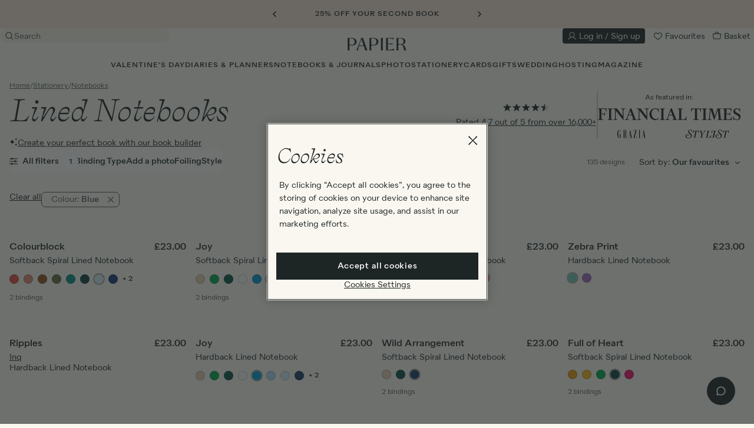

--- FILE ---
content_type: application/javascript
request_url: https://d1u9ugbez4jbe9.cloudfront.net/vite/assets/filters-m64L8T4e.js
body_size: 4513
content:
import{_ as H,r as k,a as n,o as l,b as p,C as T,e as g,d as w,t as f,I as U,M as I,F as h,E as C,f as v,H as W,V as j,D as F,n as B,c as V}from"./_plugin-vue_export-helper-CYOwC5zn.js";import{p as J}from"./vue-tippy.esm-browser-CTa1LQmS.js";import{I as P}from"./i18n-Crshs1be.js";import{a as N,s as z,p as D}from"./applyFilters-CBWs7-nn.js";import{S as R}from"./SlideTransition-BUrUfp3C.js";import{B as G}from"./Btn-D3Utw83u.js";import{C as Q}from"./CheckboxInput-kDFSRyF8.js";import{M as X}from"./Modal-DFsOynXN.js";import{_ as Y}from"./SvgIcon-C5SRz2PP.js";import{c as x}from"./cloneDeep-Bnt4_la2.js";import{i as Z}from"./isEqual-BOGuWQXT.js";import{f as K}from"./flatten-CjE6Lubk.js";import{m as $}from"./mapValues-D-NKAPiI.js";import{b as ee}from"./_baseAssignValue-Yam5XFGG.js";import{c as te}from"./_createAggregator-CR48g7h7.js";import{a as se}from"./index-CbxyGzFY.js";import{r as oe,o as y}from"./listeners-DqOa1Izs.js";import{d as re}from"./destroyVueApps-DHYHsrhY.js";import"./FadeTransition-CWkp7RGc.js";import"./Overlay-Dcm4qqdJ.js";import"./preload-helper-DTNSL3u7.js";import"./_baseClone-BsH5Ym3Q.js";import"./_Uint8Array-Ldlg7GUc.js";import"./isObject-DB8w6JNV.js";import"./_baseIsEqual-BQkDnEWo.js";import"./_setToArray-fSFHA3pD.js";import"./_baseFlatten-Bqx2gubx.js";import"./_baseEach-DNxhbI13.js";import"./_baseIteratee-c-vH_10g.js";import"./isSymbol-CERAAptl.js";import"./toString-CHbHo6Mt.js";var ie=te(function(e,t,s){ee(e,s,t)});const le={name:"MobileFilters",components:{Btn:G,CheckboxInput:Q,Modal:X,SvgIcon:Y,SlideTransition:R},props:{query:{type:String,default:null},new:{type:String,default:null},filters:{type:Array,required:!0},canSort:{type:Boolean,default:!1},availableSorts:{type:Array,required:!0}},data(){return{modalOpen:!1,openModal:"",filtersForEditing:{},filtersWhenModalWasOpened:{},sortBy:"favourite",openFilterTypes:[]}},computed:{secondaryModalOpen(){return e=>this.openModal===e},selectedOptions(){return $(ie(this.filtersForEditing,"key"),e=>e.options.filter(t=>t.active).map(t=>t.value))},selectedOptionsCount(){return K(Object.values(this.selectedOptions)).length},buttonFilterCount(){return`(${this.selectedOptionsCount})`},individualCount(){return e=>e.options.filter(t=>t.active).length},visibleOptions(){return e=>e.options.filter(t=>t.active)},abTestRef(){return this.$refs.abTest63},filterTypeShouldBeOpen(){return e=>this.openFilterTypes.includes(e)},filtersHaveChanged(){return!Z(this.filtersWhenModalWasOpened,this.filtersForEditing)},sortedOptions(){return e=>[...e].sort((t,s)=>t.name.localeCompare(s.name))}},mounted(){this.filtersForEditing=x(this.filters),window.addEventListener("mobileFiltersUpdated",this.updateFilters)},methods:{openFiltersModal(){this.filtersWhenModalWasOpened=x(this.filtersForEditing),this.openFiltersSet||(this.openFilterTypes=this.filtersForEditing.slice(0,4).map(e=>e.key)),this.openFiltersSet=!0,document.documentElement.classList.add("mobile-filters-modal-open"),this.preventScrolling(),this.modalOpen=!0},preventScrolling(){document.documentElement.classList.add("no-scroll"),document.body.classList.add("no-scroll")},allowScrolling(){document.documentElement.classList.remove("no-scroll"),document.body.classList.remove("no-scroll")},hideFiltersModal(){this.modalOpen=!1,document.documentElement.classList.remove("mobile-filters-modal-open"),this.allowScrolling()},cancelFiltersModal(){this.filtersHaveChanged&&(this.filtersForEditing=x(this.filtersWhenModalWasOpened)),this.hideFiltersModal()},toggleFilter(e){this.openFilterTypes=this.openFilterTypes.includes(e)?this.openFilterTypes.filter(t=>t!==e):[...this.openFilterTypes,e]},clearAllFilters(){this.filtersForEditing.forEach(e=>{e.options.forEach(t=>{const s=t;s.active=!1})}),this.handleChange()},handleApply(){this.hideFiltersModal(),this.handleChange()},handleChange(){const e=this.query?{q:this.query}:{};this.filtersForEditing.forEach(s=>{const a=s.options.filter(i=>i.active);a.length&&(s.param==="photo"?e[`${s.param}`]=a.map(i=>i.value):e[`${s.param}[]`]=a.map(i=>i.value))}),e.sort=this.sortBy;const t=document.querySelector(".filters");N(e,t.getAttribute("action"),!!t.dataset.addToPath)},updateFilters(e){this.filtersForEditing=e.detail}}},ne={class:"flex border border-ink"},ae={key:0,class:"inline-flex"},ce={key:0,class:"flex-1 text-center py-3 cursor-pointer border-l border-ink relative"},de=["value"],pe={key:0,class:"flex flex-wrap gap-3 mb-3"},ue=["onClick"],me={class:"typeset-4"},fe={class:"-m-4"},he=["onClick"],ye={class:"typeset-4"},ve={key:0,class:"px-4 grid grid-cols-2 gap-3"},be={class:"flex gap-4"},ge=["disabled"];function we(e,t,s,a,i,o){const u=k("svg-icon"),c=k("checkbox-input"),O=k("slide-transition"),E=k("btn"),S=k("modal");return l(),n("div",null,[p("div",ne,[p("div",{class:"flex-1 text-center py-3 cursor-pointer typeset-4",onClick:t[0]||(t[0]=(...r)=>o.openFiltersModal&&o.openFiltersModal(...r))},[w(f(e.t("category.filters.title"))+" ",1),o.selectedOptionsCount>0?(l(),n("span",ae,f(o.buttonFilterCount),1)):g("",!0)]),s.canSort?(l(),n("label",ce,[t[5]||(t[5]=p("div",{class:"absolute top-0 right-0 botom-0 left-0 py-3 typeset-4"}," Sort By ",-1)),U(p("select",{id:"sort-by","onUpdate:modelValue":t[1]||(t[1]=r=>i.sortBy=r),name:"sort-by",class:"absolute top-0 right-0 botom-0 left-0 w-full h-full opacity-0",onChange:t[2]||(t[2]=(...r)=>o.handleChange&&o.handleChange(...r))},[(l(!0),n(h,null,C(s.availableSorts,r=>(l(),n("option",{key:r,value:r},f(e.t("category.sort.dropdown-value",{value:e.t(`category.sort.${r}`)})),9,de))),128))],544),[[I,i.sortBy]])])):g("",!0)]),(l(),T(j,{to:"#applied-mobile-filters"},[o.selectedOptionsCount>0?(l(),n("div",pe,[(l(!0),n(h,null,C(i.filtersForEditing,r=>(l(),n(h,null,[(l(!0),n(h,null,C(o.visibleOptions(r),(d,b)=>(l(),n("div",{key:`${r.key}-${b}`,class:"btn btn-secondary flex items-center px-3"},[w(f(d.name=="true"?e.t("search.mobile.refine-modal.refine-by.photo-description"):d.name)+" ",1),p("div",{class:"-mt-1 ml-3 flex items-center justify-center",onClick:m=>{d.active=!1,o.handleChange()}},[v(u,{name:"cross",height:"9px",width:"9px"})],8,ue)]))),128))],64))),256)),p("a",{href:"#",class:"btn btn-link px-3",onClick:t[3]||(t[3]=W(r=>o.clearAllFilters(),["prevent"]))},f(e.t("search.mobile.refine-modal.clear-all")),1)])):g("",!0)])),(l(),T(j,{to:"#end-of-body"},[v(S,{key:"mobileFiltersModal",open:i.modalOpen,class:B([{"is-in-background":!!i.openModal},"filters-modal new-filters-modal"]),"header-class":"modal-header bg-paper-1","footer-class":"modal-footer bg-paper-1",size:"small","edge-to-edge":"",onClosed:o.cancelFiltersModal},{header:F(()=>[p("h3",me,[w(f(e.t("search.mobile.refine-modal.title"))+" ",1),o.selectedOptionsCount?(l(),n(h,{key:0},[w(" ("+f(o.selectedOptionsCount)+") ",1)],64)):g("",!0)])]),"close-icon":F(()=>[v(u,{name:"close",width:"16px",height:"16px"})]),body:F(()=>[p("div",fe,[(l(!0),n(h,null,C(i.filtersForEditing,r=>(l(),n("div",{key:r.key,class:"mb-4"},[p("div",{class:"flex items-center justify-between p-4",onClick:d=>o.toggleFilter(r.key)},[p("span",ye,f(r.title),1),v(u,{name:"downarrow-small",class:B([{"rotate-180":o.filterTypeShouldBeOpen(r.key)},"flex-no-shrink"])},null,8,["class"])],8,he),v(O,null,{default:F(()=>[o.filterTypeShouldBeOpen(r.key)?(l(),n("div",ve,[(l(!0),n(h,null,C(o.sortedOptions(r.options),(d,b)=>(l(),n("div",{key:b},[v(c,{checked:d.active,"onUpdate:checked":m=>d.active=m,"input-id":`${r.key}-${b}`,label:r.key==="photo"?e.t("search.mobile.refine-modal.refine-by.photo-description"):d.name},null,8,["checked","onUpdate:checked","input-id","label"])]))),128))])):g("",!0)]),_:2},1024)]))),128))])]),footer:F(()=>[p("div",be,[p("button",{class:"flex-1 btn btn-secondary",disabled:o.selectedOptionsCount===0?"disabled":null,onClick:t[4]||(t[4]=r=>o.clearAllFilters())},f(e.t("search.mobile.refine-modal.clear-all")),9,ge),v(E,{type:"primary",class:"flex-1",disabled:!o.filtersHaveChanged,onClick:o.handleApply},{default:F(()=>[w(f(e.t("search.mobile.refine-modal.apply"))+" ",1),o.selectedOptionsCount?(l(),n(h,{key:0},[w(" ("+f(o.selectedOptionsCount)+") ",1)],64)):g("",!0)]),_:1},8,["disabled","onClick"])])]),_:1},8,["open","class","onClosed"])]))])}const Fe=H(le,[["render",we],["__scopeId","data-v-8d2763b6"]]);document.addEventListener("DOMContentLoaded",()=>{const e=document.getElementById("mobile-filters-app");if(!e)return;const t=document.getElementById("mobile-filters-data"),s=JSON.parse(t.dataset.props),a=JSON.parse(t.dataset.translations),i=V(Fe,s);i.use(P,a),i.use(J),i.mount(e)});function ke(e){document.documentElement.style.setProperty("--dynamic-size",`${e}px`)}function M(){const e=document.querySelector(".helper-element");e&&(document.querySelector(".sidebar-checkbox")||(e.innerHTML=document.querySelector(".js-sorter option:checked").innerText,ke(e.offsetWidth)))}const L=()=>{const e=document.querySelector(".active-filters"),t=document.querySelector(".js-show-more-button");let s=document.querySelectorAll(".js-active-filter"),a=0;const o=window.innerWidth<=992?120:60;if(e){for(document.body.classList.contains("js-filters-expanded")&&document.body.classList.remove("js-filters-expanded");e.scrollHeight>o&&!document.body.classList.contains("js-filters-expanded");){t.classList.remove("hidden");const u=s[s.length-1];if(u)u.classList.add("hidden"),a+=1;else break;t.innerText=`Show +${a} more`,s=Array.from(e.children).filter(c=>!c.classList.contains("hidden")&&c.classList.contains("js-active-filter"))}e.scrollHeight<o/2&&t.classList.add("hidden")}},Ce=()=>{const e=document.querySelector(".js-show-more-button");document.querySelector(".active-filters")&&(document.body.classList.contains("js-filters-expanded")?(document.body.classList.remove("js-filters-expanded"),L()):(document.body.classList.add("js-filters-expanded"),document.querySelectorAll(".js-active-filter").forEach(s=>s.classList.remove("hidden")),e.innerText="Show less -"))};window.addEventListener("popstate",async e=>{var s,a;if((a=(s=e==null?void 0:e.state)==null?void 0:s.options)!=null&&a.fromExternal)return;const{state:t}=e;if(t&&t.attributes){document.querySelector(".sidebar-checkbox")&&document.querySelectorAll(".category-overlay").forEach(m=>m.classList.add("shown"));const i=window.location.pathname,o=await se.get(`${i}?${t.attributes}`,{baseURL:null});re();const u=document.createElement("div");u.innerHTML=o.data;const c=m=>{const A=document.querySelector(m),q=u.querySelector(m);A&&q&&(A.innerHTML=q.innerHTML)};c(".category-replace"),c(".category-sidebar-column"),c(".category-total-count"),c(".category-top-bar"),c(".category-title"),c(".active-filters-bar"),c(".filters .filters-top-bar"),c("#mobile-filters-data"),c("#vuwt");const O=new Event("htmlChanged");window.dispatchEvent(O),window.resetFavourites(),M(),L();const E=u.querySelector("#mobile-filters-data");let S={};if(E){const m=JSON.parse(E.dataset.props);S=JSON.parse(JSON.stringify(m)),window.dispatchEvent(new CustomEvent("mobileFiltersUpdated",{detail:S.filters}))}const r=u.querySelector("#filters-data");let d={};if(r){const m=JSON.parse(r.dataset.props);d=JSON.parse(JSON.stringify(m)),window.dispatchEvent(new CustomEvent("filtersUpdated",{detail:d.filters})),window.dispatchEvent(new CustomEvent("filterResultsUpdated",{detail:d.totalCount})),window.dispatchEvent(new CustomEvent("clearAllFilters"))}const b=new Event("resetProductImpressions");dispatchEvent(b)}});window.addEventListener("pagehide",()=>{if(window.history.state){const{url:e,as:t,options:s}=window.history.state;window.history.replaceState({url:e,as:t,options:{...s,fromExternal:!0}},null,t)}});const _=(e=null)=>{const t=e||document.querySelector(".filters"),s=t.getAttribute("action"),{addToPath:a}=t.dataset,i=D(t);window.postMessage({type:"incrementFilterCount"}),N(i,s,!!a)},Ee=()=>{y("click",".js-filter-cross",(e,t)=>{t.preventDefault();const s=document.querySelector(`.filters input[value="${e.dataset.value}"]`);s.checked=!1,_()}),y("click",".js-filter-cross-b",(e,t)=>{t.preventDefault();const s=new CustomEvent("removeActiveFilter",{detail:{filterTitle:e.dataset.filterTitle,optionName:e.dataset.optionName}});window.dispatchEvent(s)}),y("click",".js-clear-filters",(e,t)=>{t.preventDefault();const s=document.querySelectorAll`.filters input`;Array.from(s).forEach(a=>{a.checked=!1}),_()}),y("click",".top-filters-label-container",e=>{const{filter:t}=e.dataset;analytics.track("Clicked Filter",{name:t});const s=new CustomEvent("showFilterDrawer",{detail:t});window.dispatchEvent(s)}),y("click",".all-filters-button-js",()=>{analytics.track("Clicked All Filters");const e=new CustomEvent("showAllFilterDrawer");window.dispatchEvent(e)}),y("change",".js-sorter",e=>{document.querySelectorAll(".js-sorter").forEach(t=>{t.value=e.value,analytics.track("Clicked sort by filter",{name:t.value}),window.dispatchEvent(new CustomEvent("updateSort",{detail:t.value})),M()})}),y("change",".filters input",()=>{const e=document.querySelector(".filters-control");_(e)}),y("click",".js-show-more-button",Ce)};oe(()=>{document.querySelector(".filters")&&(Ee(),M(),L(),window.history.replaceState({attributes:z(D(".filters"))},document.title))});
//# sourceMappingURL=filters-m64L8T4e.js.map


--- FILE ---
content_type: application/javascript
request_url: https://d1u9ugbez4jbe9.cloudfront.net/vite/assets/show_password_controller-DBPoE7dJ.js
body_size: 217
content:
var r=Object.defineProperty;var i=(e,t,s)=>t in e?r(e,t,{enumerable:!0,configurable:!0,writable:!0,value:s}):e[t]=s;var o=(e,t,s)=>i(e,typeof t!="symbol"?t+"":t,s);import{C as p}from"./dynamicBundle-CGC6XHmN.js";import"./preload-helper-DTNSL3u7.js";import"./favourite-CBl0lGp4.js";import"./index-CbxyGzFY.js";class a extends p{toggle(){this.inputTarget.type==="password"?(this.inputTarget.type="text",this.toggleTarget.textContent="Hide password"):(this.inputTarget.type="password",this.toggleTarget.textContent="Show password")}}o(a,"targets",["input","toggle"]);export{a as default};
//# sourceMappingURL=show_password_controller-DBPoE7dJ.js.map


--- FILE ---
content_type: application/javascript
request_url: https://d1u9ugbez4jbe9.cloudfront.net/vite/assets/productCarousel-BQF8dExj.js
body_size: 201
content:
import{F as s}from"./index-DHR0csoJ.js";window.initializeProductCarousel=()=>{document.querySelectorAll(".products-carousel").forEach(e=>{const l={pageDots:!0,contain:!0,cellAlign:!!e.closest(".article-products-carousel")?"center":"left",groupCells:!0,imagesLoaded:!0,cellSelector:".carousel-cell",on:{dragStart(){document.ontouchmove=t=>{t.preventDefault()}},dragEnd(){document.ontouchmove=()=>!0}}},o=new s(e,l);o.on("resize",()=>{const t=o.slides.length<2;e.classList.toggle("is-single-slide",t)}),o.resize()})};window.initializeProductCarousel();
//# sourceMappingURL=productCarousel-BQF8dExj.js.map


--- FILE ---
content_type: application/javascript
request_url: https://d1u9ugbez4jbe9.cloudfront.net/vite/assets/vue-tippy.esm-browser-CTa1LQmS.js
body_size: 17139
content:
import{g as Qt,h as he,i as xt,j as Mn,w as st,k as Rn,l as Ee,s as Ln,m as Ae,p as Lt,u as Zt,q as Bn,c as Bt,v as In,x as jn}from"./_plugin-vue_export-helper-CYOwC5zn.js";/*!
  * vue-tippy v6.3.1
  * (c) 2023 
  * @license MIT
  */var N="top",X="bottom",Y="right",F="left",Tt="auto",_e=[N,X,Y,F],Pe="start",Ne="end",$n="clippingParents",en="viewport",He="popper",kn="reference",It=_e.reduce(function(e,t){return e.concat([t+"-"+Pe,t+"-"+Ne])},[]),tn=[].concat(_e,[Tt]).reduce(function(e,t){return e.concat([t,t+"-"+Pe,t+"-"+Ne])},[]),Hn="beforeRead",Vn="read",Un="afterRead",Nn="beforeMain",Fn="main",Wn="afterMain",_n="beforeWrite",Xn="write",Yn="afterWrite",qn=[Hn,Vn,Un,Nn,Fn,Wn,_n,Xn,Yn];function ne(e){return e?(e.nodeName||"").toLowerCase():null}function K(e){if(e==null)return window;if(e.toString()!=="[object Window]"){var t=e.ownerDocument;return t&&t.defaultView||window}return e}function De(e){var t=K(e).Element;return e instanceof t||e instanceof Element}function _(e){var t=K(e).HTMLElement;return e instanceof t||e instanceof HTMLElement}function nn(e){if(typeof ShadowRoot>"u")return!1;var t=K(e).ShadowRoot;return e instanceof t||e instanceof ShadowRoot}function zn(e){var t=e.state;Object.keys(t.elements).forEach(function(n){var r=t.styles[n]||{},o=t.attributes[n]||{},a=t.elements[n];!_(a)||!ne(a)||(Object.assign(a.style,r),Object.keys(o).forEach(function(s){var u=o[s];u===!1?a.removeAttribute(s):a.setAttribute(s,u===!0?"":u)}))})}function Gn(e){var t=e.state,n={popper:{position:t.options.strategy,left:"0",top:"0",margin:"0"},arrow:{position:"absolute"},reference:{}};return Object.assign(t.elements.popper.style,n.popper),t.styles=n,t.elements.arrow&&Object.assign(t.elements.arrow.style,n.arrow),function(){Object.keys(t.elements).forEach(function(r){var o=t.elements[r],a=t.attributes[r]||{},s=Object.keys(t.styles.hasOwnProperty(r)?t.styles[r]:n[r]),u=s.reduce(function(f,c){return f[c]="",f},{});!_(o)||!ne(o)||(Object.assign(o.style,u),Object.keys(a).forEach(function(f){o.removeAttribute(f)}))})}}var rn={name:"applyStyles",enabled:!0,phase:"write",fn:zn,effect:Gn,requires:["computeStyles"]};function te(e){return e.split("-")[0]}var ye=Math.max,ut=Math.min,Se=Math.round;function Me(e,t){t===void 0&&(t=!1);var n=e.getBoundingClientRect(),r=1,o=1;if(_(e)&&t){var a=e.offsetHeight,s=e.offsetWidth;s>0&&(r=Se(n.width)/s||1),a>0&&(o=Se(n.height)/a||1)}return{width:n.width/r,height:n.height/o,top:n.top/o,right:n.right/r,bottom:n.bottom/o,left:n.left/r,x:n.left/r,y:n.top/o}}function Ct(e){var t=Me(e),n=e.offsetWidth,r=e.offsetHeight;return Math.abs(t.width-n)<=1&&(n=t.width),Math.abs(t.height-r)<=1&&(r=t.height),{x:e.offsetLeft,y:e.offsetTop,width:n,height:r}}function on(e,t){var n=t.getRootNode&&t.getRootNode();if(e.contains(t))return!0;if(n&&nn(n)){var r=t;do{if(r&&e.isSameNode(r))return!0;r=r.parentNode||r.host}while(r)}return!1}function re(e){return K(e).getComputedStyle(e)}function Kn(e){return["table","td","th"].indexOf(ne(e))>=0}function le(e){return((De(e)?e.ownerDocument:e.document)||window.document).documentElement}function lt(e){return ne(e)==="html"?e:e.assignedSlot||e.parentNode||(nn(e)?e.host:null)||le(e)}function jt(e){return!_(e)||re(e).position==="fixed"?null:e.offsetParent}function Jn(e){var t=navigator.userAgent.toLowerCase().indexOf("firefox")!==-1,n=navigator.userAgent.indexOf("Trident")!==-1;if(n&&_(e)){var r=re(e);if(r.position==="fixed")return null}for(var o=lt(e);_(o)&&["html","body"].indexOf(ne(o))<0;){var a=re(o);if(a.transform!=="none"||a.perspective!=="none"||a.contain==="paint"||["transform","perspective"].indexOf(a.willChange)!==-1||t&&a.willChange==="filter"||t&&a.filter&&a.filter!=="none")return o;o=o.parentNode}return null}function Xe(e){for(var t=K(e),n=jt(e);n&&Kn(n)&&re(n).position==="static";)n=jt(n);return n&&(ne(n)==="html"||ne(n)==="body"&&re(n).position==="static")?t:n||Jn(e)||t}function At(e){return["top","bottom"].indexOf(e)>=0?"x":"y"}function Ve(e,t,n){return ye(e,ut(t,n))}function Qn(e,t,n){var r=Ve(e,t,n);return r>n?n:r}function an(){return{top:0,right:0,bottom:0,left:0}}function sn(e){return Object.assign({},an(),e)}function un(e,t){return t.reduce(function(n,r){return n[r]=e,n},{})}var Zn=function(t,n){return t=typeof t=="function"?t(Object.assign({},n.rects,{placement:n.placement})):t,sn(typeof t!="number"?t:un(t,_e))};function er(e){var t,n=e.state,r=e.name,o=e.options,a=n.elements.arrow,s=n.modifiersData.popperOffsets,u=te(n.placement),f=At(u),c=[F,Y].indexOf(u)>=0,p=c?"height":"width";if(!(!a||!s)){var T=Zn(o.padding,n),C=Ct(a),x=f==="y"?N:F,g=f==="y"?X:Y,b=n.rects.reference[p]+n.rects.reference[f]-s[f]-n.rects.popper[p],A=s[f]-n.rects.reference[f],m=Xe(a),E=m?f==="y"?m.clientHeight||0:m.clientWidth||0:0,D=b/2-A/2,i=T[x],y=E-C[p]-T[g],d=E/2-C[p]/2+D,v=Ve(i,d,y),h=f;n.modifiersData[r]=(t={},t[h]=v,t.centerOffset=v-d,t)}}function tr(e){var t=e.state,n=e.options,r=n.element,o=r===void 0?"[data-popper-arrow]":r;o!=null&&(typeof o=="string"&&(o=t.elements.popper.querySelector(o),!o)||on(t.elements.popper,o)&&(t.elements.arrow=o))}var nr={name:"arrow",enabled:!0,phase:"main",fn:er,effect:tr,requires:["popperOffsets"],requiresIfExists:["preventOverflow"]};function Re(e){return e.split("-")[1]}var rr={top:"auto",right:"auto",bottom:"auto",left:"auto"};function ir(e){var t=e.x,n=e.y,r=window,o=r.devicePixelRatio||1;return{x:Se(t*o)/o||0,y:Se(n*o)/o||0}}function $t(e){var t,n=e.popper,r=e.popperRect,o=e.placement,a=e.variation,s=e.offsets,u=e.position,f=e.gpuAcceleration,c=e.adaptive,p=e.roundOffsets,T=e.isFixed,C=p===!0?ir(s):typeof p=="function"?p(s):s,x=C.x,g=x===void 0?0:x,b=C.y,A=b===void 0?0:b,m=s.hasOwnProperty("x"),E=s.hasOwnProperty("y"),D=F,i=N,y=window;if(c){var d=Xe(n),v="clientHeight",h="clientWidth";if(d===K(n)&&(d=le(n),re(d).position!=="static"&&u==="absolute"&&(v="scrollHeight",h="scrollWidth")),d=d,o===N||(o===F||o===Y)&&a===Ne){i=X;var S=T&&y.visualViewport?y.visualViewport.height:d[v];A-=S-r.height,A*=f?1:-1}if(o===F||(o===N||o===X)&&a===Ne){D=Y;var B=T&&y.visualViewport?y.visualViewport.width:d[h];g-=B-r.width,g*=f?1:-1}}var I=Object.assign({position:u},c&&rr);if(f){var L;return Object.assign({},I,(L={},L[i]=E?"0":"",L[D]=m?"0":"",L.transform=(y.devicePixelRatio||1)<=1?"translate("+g+"px, "+A+"px)":"translate3d("+g+"px, "+A+"px, 0)",L))}return Object.assign({},I,(t={},t[i]=E?A+"px":"",t[D]=m?g+"px":"",t.transform="",t))}function or(e){var t=e.state,n=e.options,r=n.gpuAcceleration,o=r===void 0?!0:r,a=n.adaptive,s=a===void 0?!0:a,u=n.roundOffsets,f=u===void 0?!0:u,c={placement:te(t.placement),variation:Re(t.placement),popper:t.elements.popper,popperRect:t.rects.popper,gpuAcceleration:o,isFixed:t.options.strategy==="fixed"};t.modifiersData.popperOffsets!=null&&(t.styles.popper=Object.assign({},t.styles.popper,$t(Object.assign({},c,{offsets:t.modifiersData.popperOffsets,position:t.options.strategy,adaptive:s,roundOffsets:f})))),t.modifiersData.arrow!=null&&(t.styles.arrow=Object.assign({},t.styles.arrow,$t(Object.assign({},c,{offsets:t.modifiersData.arrow,position:"absolute",adaptive:!1,roundOffsets:f})))),t.attributes.popper=Object.assign({},t.attributes.popper,{"data-popper-placement":t.placement})}var ar={name:"computeStyles",enabled:!0,phase:"beforeWrite",fn:or,data:{}},rt={passive:!0};function sr(e){var t=e.state,n=e.instance,r=e.options,o=r.scroll,a=o===void 0?!0:o,s=r.resize,u=s===void 0?!0:s,f=K(t.elements.popper),c=[].concat(t.scrollParents.reference,t.scrollParents.popper);return a&&c.forEach(function(p){p.addEventListener("scroll",n.update,rt)}),u&&f.addEventListener("resize",n.update,rt),function(){a&&c.forEach(function(p){p.removeEventListener("scroll",n.update,rt)}),u&&f.removeEventListener("resize",n.update,rt)}}var ur={name:"eventListeners",enabled:!0,phase:"write",fn:function(){},effect:sr,data:{}},fr={left:"right",right:"left",bottom:"top",top:"bottom"};function at(e){return e.replace(/left|right|bottom|top/g,function(t){return fr[t]})}var lr={start:"end",end:"start"};function kt(e){return e.replace(/start|end/g,function(t){return lr[t]})}function Et(e){var t=K(e),n=t.pageXOffset,r=t.pageYOffset;return{scrollLeft:n,scrollTop:r}}function Pt(e){return Me(le(e)).left+Et(e).scrollLeft}function pr(e){var t=K(e),n=le(e),r=t.visualViewport,o=n.clientWidth,a=n.clientHeight,s=0,u=0;return r&&(o=r.width,a=r.height,/^((?!chrome|android).)*safari/i.test(navigator.userAgent)||(s=r.offsetLeft,u=r.offsetTop)),{width:o,height:a,x:s+Pt(e),y:u}}function cr(e){var t,n=le(e),r=Et(e),o=(t=e.ownerDocument)==null?void 0:t.body,a=ye(n.scrollWidth,n.clientWidth,o?o.scrollWidth:0,o?o.clientWidth:0),s=ye(n.scrollHeight,n.clientHeight,o?o.scrollHeight:0,o?o.clientHeight:0),u=-r.scrollLeft+Pt(e),f=-r.scrollTop;return re(o||n).direction==="rtl"&&(u+=ye(n.clientWidth,o?o.clientWidth:0)-a),{width:a,height:s,x:u,y:f}}function Dt(e){var t=re(e),n=t.overflow,r=t.overflowX,o=t.overflowY;return/auto|scroll|overlay|hidden/.test(n+o+r)}function fn(e){return["html","body","#document"].indexOf(ne(e))>=0?e.ownerDocument.body:_(e)&&Dt(e)?e:fn(lt(e))}function Ue(e,t){var n;t===void 0&&(t=[]);var r=fn(e),o=r===((n=e.ownerDocument)==null?void 0:n.body),a=K(r),s=o?[a].concat(a.visualViewport||[],Dt(r)?r:[]):r,u=t.concat(s);return o?u:u.concat(Ue(lt(s)))}function yt(e){return Object.assign({},e,{left:e.x,top:e.y,right:e.x+e.width,bottom:e.y+e.height})}function dr(e){var t=Me(e);return t.top=t.top+e.clientTop,t.left=t.left+e.clientLeft,t.bottom=t.top+e.clientHeight,t.right=t.left+e.clientWidth,t.width=e.clientWidth,t.height=e.clientHeight,t.x=t.left,t.y=t.top,t}function Ht(e,t){return t===en?yt(pr(e)):De(t)?dr(t):yt(cr(le(e)))}function vr(e){var t=Ue(lt(e)),n=["absolute","fixed"].indexOf(re(e).position)>=0,r=n&&_(e)?Xe(e):e;return De(r)?t.filter(function(o){return De(o)&&on(o,r)&&ne(o)!=="body"&&(n?re(o).position!=="static":!0)}):[]}function mr(e,t,n){var r=t==="clippingParents"?vr(e):[].concat(t),o=[].concat(r,[n]),a=o[0],s=o.reduce(function(u,f){var c=Ht(e,f);return u.top=ye(c.top,u.top),u.right=ut(c.right,u.right),u.bottom=ut(c.bottom,u.bottom),u.left=ye(c.left,u.left),u},Ht(e,a));return s.width=s.right-s.left,s.height=s.bottom-s.top,s.x=s.left,s.y=s.top,s}function ln(e){var t=e.reference,n=e.element,r=e.placement,o=r?te(r):null,a=r?Re(r):null,s=t.x+t.width/2-n.width/2,u=t.y+t.height/2-n.height/2,f;switch(o){case N:f={x:s,y:t.y-n.height};break;case X:f={x:s,y:t.y+t.height};break;case Y:f={x:t.x+t.width,y:u};break;case F:f={x:t.x-n.width,y:u};break;default:f={x:t.x,y:t.y}}var c=o?At(o):null;if(c!=null){var p=c==="y"?"height":"width";switch(a){case Pe:f[c]=f[c]-(t[p]/2-n[p]/2);break;case Ne:f[c]=f[c]+(t[p]/2-n[p]/2);break}}return f}function Fe(e,t){t===void 0&&(t={});var n=t,r=n.placement,o=r===void 0?e.placement:r,a=n.boundary,s=a===void 0?$n:a,u=n.rootBoundary,f=u===void 0?en:u,c=n.elementContext,p=c===void 0?He:c,T=n.altBoundary,C=T===void 0?!1:T,x=n.padding,g=x===void 0?0:x,b=sn(typeof g!="number"?g:un(g,_e)),A=p===He?kn:He,m=e.rects.popper,E=e.elements[C?A:p],D=mr(De(E)?E:E.contextElement||le(e.elements.popper),s,f),i=Me(e.elements.reference),y=ln({reference:i,element:m,placement:o}),d=yt(Object.assign({},m,y)),v=p===He?d:i,h={top:D.top-v.top+b.top,bottom:v.bottom-D.bottom+b.bottom,left:D.left-v.left+b.left,right:v.right-D.right+b.right},S=e.modifiersData.offset;if(p===He&&S){var B=S[o];Object.keys(h).forEach(function(I){var L=[Y,X].indexOf(I)>=0?1:-1,j=[N,X].indexOf(I)>=0?"y":"x";h[I]+=B[j]*L})}return h}function gr(e,t){t===void 0&&(t={});var n=t,r=n.placement,o=n.boundary,a=n.rootBoundary,s=n.padding,u=n.flipVariations,f=n.allowedAutoPlacements,c=f===void 0?tn:f,p=Re(r),T=p?u?It:It.filter(function(g){return Re(g)===p}):_e,C=T.filter(function(g){return c.indexOf(g)>=0});C.length===0&&(C=T);var x=C.reduce(function(g,b){return g[b]=Fe(e,{placement:b,boundary:o,rootBoundary:a,padding:s})[te(b)],g},{});return Object.keys(x).sort(function(g,b){return x[g]-x[b]})}function hr(e){if(te(e)===Tt)return[];var t=at(e);return[kt(e),t,kt(t)]}function yr(e){var t=e.state,n=e.options,r=e.name;if(!t.modifiersData[r]._skip){for(var o=n.mainAxis,a=o===void 0?!0:o,s=n.altAxis,u=s===void 0?!0:s,f=n.fallbackPlacements,c=n.padding,p=n.boundary,T=n.rootBoundary,C=n.altBoundary,x=n.flipVariations,g=x===void 0?!0:x,b=n.allowedAutoPlacements,A=t.options.placement,m=te(A),E=m===A,D=f||(E||!g?[at(A)]:hr(A)),i=[A].concat(D).reduce(function(ie,z){return ie.concat(te(z)===Tt?gr(t,{placement:z,boundary:p,rootBoundary:T,padding:c,flipVariations:g,allowedAutoPlacements:b}):z)},[]),y=t.rects.reference,d=t.rects.popper,v=new Map,h=!0,S=i[0],B=0;B<i.length;B++){var I=i[B],L=te(I),j=Re(I)===Pe,U=[N,X].indexOf(L)>=0,q=U?"width":"height",k=Fe(t,{placement:I,boundary:p,rootBoundary:T,altBoundary:C,padding:c}),H=U?j?Y:F:j?X:N;y[q]>d[q]&&(H=at(H));var $=at(H),J=[];if(a&&J.push(k[L]<=0),u&&J.push(k[H]<=0,k[$]<=0),J.every(function(ie){return ie})){S=I,h=!1;break}v.set(I,J)}if(h)for(var Q=g?3:1,pe=function(z){var oe=i.find(function(we){var ae=v.get(we);if(ae)return ae.slice(0,z).every(function(Oe){return Oe})});if(oe)return S=oe,"break"},Z=Q;Z>0;Z--){var ce=pe(Z);if(ce==="break")break}t.placement!==S&&(t.modifiersData[r]._skip=!0,t.placement=S,t.reset=!0)}}var br={name:"flip",enabled:!0,phase:"main",fn:yr,requiresIfExists:["offset"],data:{_skip:!1}};function Vt(e,t,n){return n===void 0&&(n={x:0,y:0}),{top:e.top-t.height-n.y,right:e.right-t.width+n.x,bottom:e.bottom-t.height+n.y,left:e.left-t.width-n.x}}function Ut(e){return[N,Y,X,F].some(function(t){return e[t]>=0})}function wr(e){var t=e.state,n=e.name,r=t.rects.reference,o=t.rects.popper,a=t.modifiersData.preventOverflow,s=Fe(t,{elementContext:"reference"}),u=Fe(t,{altBoundary:!0}),f=Vt(s,r),c=Vt(u,o,a),p=Ut(f),T=Ut(c);t.modifiersData[n]={referenceClippingOffsets:f,popperEscapeOffsets:c,isReferenceHidden:p,hasPopperEscaped:T},t.attributes.popper=Object.assign({},t.attributes.popper,{"data-popper-reference-hidden":p,"data-popper-escaped":T})}var Or={name:"hide",enabled:!0,phase:"main",requiresIfExists:["preventOverflow"],fn:wr};function xr(e,t,n){var r=te(e),o=[F,N].indexOf(r)>=0?-1:1,a=typeof n=="function"?n(Object.assign({},t,{placement:e})):n,s=a[0],u=a[1];return s=s||0,u=(u||0)*o,[F,Y].indexOf(r)>=0?{x:u,y:s}:{x:s,y:u}}function Tr(e){var t=e.state,n=e.options,r=e.name,o=n.offset,a=o===void 0?[0,0]:o,s=tn.reduce(function(p,T){return p[T]=xr(T,t.rects,a),p},{}),u=s[t.placement],f=u.x,c=u.y;t.modifiersData.popperOffsets!=null&&(t.modifiersData.popperOffsets.x+=f,t.modifiersData.popperOffsets.y+=c),t.modifiersData[r]=s}var Cr={name:"offset",enabled:!0,phase:"main",requires:["popperOffsets"],fn:Tr};function Ar(e){var t=e.state,n=e.name;t.modifiersData[n]=ln({reference:t.rects.reference,element:t.rects.popper,placement:t.placement})}var Er={name:"popperOffsets",enabled:!0,phase:"read",fn:Ar,data:{}};function Pr(e){return e==="x"?"y":"x"}function Dr(e){var t=e.state,n=e.options,r=e.name,o=n.mainAxis,a=o===void 0?!0:o,s=n.altAxis,u=s===void 0?!1:s,f=n.boundary,c=n.rootBoundary,p=n.altBoundary,T=n.padding,C=n.tether,x=C===void 0?!0:C,g=n.tetherOffset,b=g===void 0?0:g,A=Fe(t,{boundary:f,rootBoundary:c,padding:T,altBoundary:p}),m=te(t.placement),E=Re(t.placement),D=!E,i=At(m),y=Pr(i),d=t.modifiersData.popperOffsets,v=t.rects.reference,h=t.rects.popper,S=typeof b=="function"?b(Object.assign({},t.rects,{placement:t.placement})):b,B=typeof S=="number"?{mainAxis:S,altAxis:S}:Object.assign({mainAxis:0,altAxis:0},S),I=t.modifiersData.offset?t.modifiersData.offset[t.placement]:null,L={x:0,y:0};if(d){if(a){var j,U=i==="y"?N:F,q=i==="y"?X:Y,k=i==="y"?"height":"width",H=d[i],$=H+A[U],J=H-A[q],Q=x?-h[k]/2:0,pe=E===Pe?v[k]:h[k],Z=E===Pe?-h[k]:-v[k],ce=t.elements.arrow,ie=x&&ce?Ct(ce):{width:0,height:0},z=t.modifiersData["arrow#persistent"]?t.modifiersData["arrow#persistent"].padding:an(),oe=z[U],we=z[q],ae=Ve(0,v[k],ie[k]),Oe=D?v[k]/2-Q-ae-oe-B.mainAxis:pe-ae-oe-B.mainAxis,ue=D?-v[k]/2+Q+ae+we+B.mainAxis:Z+ae+we+B.mainAxis,xe=t.elements.arrow&&Xe(t.elements.arrow),Ye=xe?i==="y"?xe.clientTop||0:xe.clientLeft||0:0,Be=(j=I==null?void 0:I[i])!=null?j:0,qe=H+Oe-Be-Ye,ze=H+ue-Be,Ie=Ve(x?ut($,qe):$,H,x?ye(J,ze):J);d[i]=Ie,L[i]=Ie-H}if(u){var je,Ge=i==="x"?N:F,Ke=i==="x"?X:Y,se=d[y],fe=y==="y"?"height":"width",$e=se+A[Ge],de=se-A[Ke],ke=[N,F].indexOf(m)!==-1,Je=(je=I==null?void 0:I[y])!=null?je:0,Qe=ke?$e:se-v[fe]-h[fe]-Je+B.altAxis,Ze=ke?se+v[fe]+h[fe]-Je-B.altAxis:de,et=x&&ke?Qn(Qe,se,Ze):Ve(x?Qe:$e,se,x?Ze:de);d[y]=et,L[y]=et-se}t.modifiersData[r]=L}}var Sr={name:"preventOverflow",enabled:!0,phase:"main",fn:Dr,requiresIfExists:["offset"]};function Mr(e){return{scrollLeft:e.scrollLeft,scrollTop:e.scrollTop}}function Rr(e){return e===K(e)||!_(e)?Et(e):Mr(e)}function Lr(e){var t=e.getBoundingClientRect(),n=Se(t.width)/e.offsetWidth||1,r=Se(t.height)/e.offsetHeight||1;return n!==1||r!==1}function Br(e,t,n){n===void 0&&(n=!1);var r=_(t),o=_(t)&&Lr(t),a=le(t),s=Me(e,o),u={scrollLeft:0,scrollTop:0},f={x:0,y:0};return(r||!r&&!n)&&((ne(t)!=="body"||Dt(a))&&(u=Rr(t)),_(t)?(f=Me(t,!0),f.x+=t.clientLeft,f.y+=t.clientTop):a&&(f.x=Pt(a))),{x:s.left+u.scrollLeft-f.x,y:s.top+u.scrollTop-f.y,width:s.width,height:s.height}}function Ir(e){var t=new Map,n=new Set,r=[];e.forEach(function(a){t.set(a.name,a)});function o(a){n.add(a.name);var s=[].concat(a.requires||[],a.requiresIfExists||[]);s.forEach(function(u){if(!n.has(u)){var f=t.get(u);f&&o(f)}}),r.push(a)}return e.forEach(function(a){n.has(a.name)||o(a)}),r}function jr(e){var t=Ir(e);return qn.reduce(function(n,r){return n.concat(t.filter(function(o){return o.phase===r}))},[])}function $r(e){var t;return function(){return t||(t=new Promise(function(n){Promise.resolve().then(function(){t=void 0,n(e())})})),t}}function kr(e){var t=e.reduce(function(n,r){var o=n[r.name];return n[r.name]=o?Object.assign({},o,r,{options:Object.assign({},o.options,r.options),data:Object.assign({},o.data,r.data)}):r,n},{});return Object.keys(t).map(function(n){return t[n]})}var Nt={placement:"bottom",modifiers:[],strategy:"absolute"};function Ft(){for(var e=arguments.length,t=new Array(e),n=0;n<e;n++)t[n]=arguments[n];return!t.some(function(r){return!(r&&typeof r.getBoundingClientRect=="function")})}function Hr(e){e===void 0&&(e={});var t=e,n=t.defaultModifiers,r=n===void 0?[]:n,o=t.defaultOptions,a=o===void 0?Nt:o;return function(u,f,c){c===void 0&&(c=a);var p={placement:"bottom",orderedModifiers:[],options:Object.assign({},Nt,a),modifiersData:{},elements:{reference:u,popper:f},attributes:{},styles:{}},T=[],C=!1,x={state:p,setOptions:function(m){var E=typeof m=="function"?m(p.options):m;b(),p.options=Object.assign({},a,p.options,E),p.scrollParents={reference:De(u)?Ue(u):u.contextElement?Ue(u.contextElement):[],popper:Ue(f)};var D=jr(kr([].concat(r,p.options.modifiers)));return p.orderedModifiers=D.filter(function(i){return i.enabled}),g(),x.update()},forceUpdate:function(){if(!C){var m=p.elements,E=m.reference,D=m.popper;if(Ft(E,D)){p.rects={reference:Br(E,Xe(D),p.options.strategy==="fixed"),popper:Ct(D)},p.reset=!1,p.placement=p.options.placement,p.orderedModifiers.forEach(function(B){return p.modifiersData[B.name]=Object.assign({},B.data)});for(var i=0;i<p.orderedModifiers.length;i++){if(p.reset===!0){p.reset=!1,i=-1;continue}var y=p.orderedModifiers[i],d=y.fn,v=y.options,h=v===void 0?{}:v,S=y.name;typeof d=="function"&&(p=d({state:p,options:h,name:S,instance:x})||p)}}}},update:$r(function(){return new Promise(function(A){x.forceUpdate(),A(p)})}),destroy:function(){b(),C=!0}};if(!Ft(u,f))return x;x.setOptions(c).then(function(A){!C&&c.onFirstUpdate&&c.onFirstUpdate(A)});function g(){p.orderedModifiers.forEach(function(A){var m=A.name,E=A.options,D=E===void 0?{}:E,i=A.effect;if(typeof i=="function"){var y=i({state:p,name:m,instance:x,options:D}),d=function(){};T.push(y||d)}})}function b(){T.forEach(function(A){return A()}),T=[]}return x}}var Vr=[ur,Er,ar,rn,Cr,br,Sr,nr,Or],Ur=Hr({defaultModifiers:Vr}),Nr="tippy-box",pn="tippy-content",cn="tippy-backdrop",dn="tippy-arrow",vn="tippy-svg-arrow",me={passive:!0,capture:!0},mn=function(){return document.body};function vt(e,t,n){if(Array.isArray(e)){var r=e[t];return r??(Array.isArray(n)?n[t]:n)}return e}function St(e,t){var n={}.toString.call(e);return n.indexOf("[object")===0&&n.indexOf(t+"]")>-1}function gn(e,t){return typeof e=="function"?e.apply(void 0,t):e}function Wt(e,t){if(t===0)return e;var n;return function(r){clearTimeout(n),n=setTimeout(function(){e(r)},t)}}function Fr(e,t){var n=Object.assign({},e);return t.forEach(function(r){delete n[r]}),n}function Wr(e){return e.split(/\s+/).filter(Boolean)}function ge(e){return[].concat(e)}function _t(e,t){e.indexOf(t)===-1&&e.push(t)}function _r(e){return e.filter(function(t,n){return e.indexOf(t)===n})}function hn(e){return e.split("-")[0]}function Le(e){return[].slice.call(e)}function Xt(e){return Object.keys(e).reduce(function(t,n){return e[n]!==void 0&&(t[n]=e[n]),t},{})}function be(){return document.createElement("div")}function pt(e){return["Element","Fragment"].some(function(t){return St(e,t)})}function Xr(e){return St(e,"NodeList")}function Mt(e){return St(e,"MouseEvent")}function Yr(e){return!!(e&&e._tippy&&e._tippy.reference===e)}function qr(e){return pt(e)?[e]:Xr(e)?Le(e):Array.isArray(e)?e:Le(document.querySelectorAll(e))}function mt(e,t){e.forEach(function(n){n&&(n.style.transitionDuration=t+"ms")})}function We(e,t){e.forEach(function(n){n&&n.setAttribute("data-state",t)})}function yn(e){var t,n=ge(e),r=n[0];return r!=null&&(t=r.ownerDocument)!=null&&t.body?r.ownerDocument:document}function zr(e,t){var n=t.clientX,r=t.clientY;return e.every(function(o){var a=o.popperRect,s=o.popperState,u=o.props,f=u.interactiveBorder,c=hn(s.placement),p=s.modifiersData.offset;if(!p)return!0;var T=c==="bottom"?p.top.y:0,C=c==="top"?p.bottom.y:0,x=c==="right"?p.left.x:0,g=c==="left"?p.right.x:0,b=a.top-r+T>f,A=r-a.bottom-C>f,m=a.left-n+x>f,E=n-a.right-g>f;return b||A||m||E})}function gt(e,t,n){var r=t+"EventListener";["transitionend","webkitTransitionEnd"].forEach(function(o){e[r](o,n)})}function Yt(e,t){for(var n=t;n;){var r;if(e.contains(n))return!0;n=n.getRootNode==null||(r=n.getRootNode())==null?void 0:r.host}return!1}var ee={isTouch:!1},qt=0;function Gr(){ee.isTouch||(ee.isTouch=!0,window.performance&&document.addEventListener("mousemove",bn))}function bn(){var e=performance.now();e-qt<20&&(ee.isTouch=!1,document.removeEventListener("mousemove",bn)),qt=e}function Kr(){var e=document.activeElement;if(Yr(e)){var t=e._tippy;e.blur&&!t.state.isVisible&&e.blur()}}function Jr(){document.addEventListener("touchstart",Gr,me),window.addEventListener("blur",Kr)}var Qr=typeof window<"u"&&typeof document<"u",Zr=Qr?!!window.msCrypto:!1,ei={animateFill:!1,followCursor:!1,inlinePositioning:!1,sticky:!1},ti={allowHTML:!1,animation:"fade",arrow:!0,content:"",inertia:!1,maxWidth:350,role:"tooltip",theme:"",zIndex:9999},G=Object.assign({appendTo:mn,aria:{content:"auto",expanded:"auto"},delay:0,duration:[300,250],getReferenceClientRect:null,hideOnClick:!0,ignoreAttributes:!1,interactive:!1,interactiveBorder:2,interactiveDebounce:0,moveTransition:"",offset:[0,10],onAfterUpdate:function(){},onBeforeUpdate:function(){},onCreate:function(){},onDestroy:function(){},onHidden:function(){},onHide:function(){},onMount:function(){},onShow:function(){},onShown:function(){},onTrigger:function(){},onUntrigger:function(){},onClickOutside:function(){},placement:"top",plugins:[],popperOptions:{},render:null,showOnCreate:!1,touch:!0,trigger:"mouseenter focus",triggerTarget:null},ei,ti),ni=Object.keys(G),ri=function(t){var n=Object.keys(t);n.forEach(function(r){G[r]=t[r]})};function wn(e){var t=e.plugins||[],n=t.reduce(function(r,o){var a=o.name,s=o.defaultValue;if(a){var u;r[a]=e[a]!==void 0?e[a]:(u=G[a])!=null?u:s}return r},{});return Object.assign({},e,n)}function ii(e,t){var n=t?Object.keys(wn(Object.assign({},G,{plugins:t}))):ni,r=n.reduce(function(o,a){var s=(e.getAttribute("data-tippy-"+a)||"").trim();if(!s)return o;if(a==="content")o[a]=s;else try{o[a]=JSON.parse(s)}catch{o[a]=s}return o},{});return r}function zt(e,t){var n=Object.assign({},t,{content:gn(t.content,[e])},t.ignoreAttributes?{}:ii(e,t.plugins));return n.aria=Object.assign({},G.aria,n.aria),n.aria={expanded:n.aria.expanded==="auto"?t.interactive:n.aria.expanded,content:n.aria.content==="auto"?t.interactive?null:"describedby":n.aria.content},n}var oi=function(){return"innerHTML"};function bt(e,t){e[oi()]=t}function Gt(e){var t=be();return e===!0?t.className=dn:(t.className=vn,pt(e)?t.appendChild(e):bt(t,e)),t}function Kt(e,t){pt(t.content)?(bt(e,""),e.appendChild(t.content)):typeof t.content!="function"&&(t.allowHTML?bt(e,t.content):e.textContent=t.content)}function ft(e){var t=e.firstElementChild,n=Le(t.children);return{box:t,content:n.find(function(r){return r.classList.contains(pn)}),arrow:n.find(function(r){return r.classList.contains(dn)||r.classList.contains(vn)}),backdrop:n.find(function(r){return r.classList.contains(cn)})}}function On(e){var t=be(),n=be();n.className=Nr,n.setAttribute("data-state","hidden"),n.setAttribute("tabindex","-1");var r=be();r.className=pn,r.setAttribute("data-state","hidden"),Kt(r,e.props),t.appendChild(n),n.appendChild(r),o(e.props,e.props);function o(a,s){var u=ft(t),f=u.box,c=u.content,p=u.arrow;s.theme?f.setAttribute("data-theme",s.theme):f.removeAttribute("data-theme"),typeof s.animation=="string"?f.setAttribute("data-animation",s.animation):f.removeAttribute("data-animation"),s.inertia?f.setAttribute("data-inertia",""):f.removeAttribute("data-inertia"),f.style.maxWidth=typeof s.maxWidth=="number"?s.maxWidth+"px":s.maxWidth,s.role?f.setAttribute("role",s.role):f.removeAttribute("role"),(a.content!==s.content||a.allowHTML!==s.allowHTML)&&Kt(c,e.props),s.arrow?p?a.arrow!==s.arrow&&(f.removeChild(p),f.appendChild(Gt(s.arrow))):f.appendChild(Gt(s.arrow)):p&&f.removeChild(p)}return{popper:t,onUpdate:o}}On.$$tippy=!0;var ai=1,it=[],ht=[];function si(e,t){var n=zt(e,Object.assign({},G,wn(Xt(t)))),r,o,a,s=!1,u=!1,f=!1,c=!1,p,T,C,x=[],g=Wt(qe,n.interactiveDebounce),b,A=ai++,m=null,E=_r(n.plugins),D={isEnabled:!0,isVisible:!1,isDestroyed:!1,isMounted:!1,isShown:!1},i={id:A,reference:e,popper:be(),popperInstance:m,props:n,state:D,plugins:E,clearDelayTimeouts:Qe,setProps:Ze,setContent:et,show:Cn,hide:An,hideWithInteractivity:En,enable:ke,disable:Je,unmount:Pn,destroy:Dn};if(!n.render)return i;var y=n.render(i),d=y.popper,v=y.onUpdate;d.setAttribute("data-tippy-root",""),d.id="tippy-"+i.id,i.popper=d,e._tippy=i,d._tippy=i;var h=E.map(function(l){return l.fn(i)}),S=e.hasAttribute("aria-expanded");return xe(),Q(),H(),$("onCreate",[i]),n.showOnCreate&&$e(),d.addEventListener("mouseenter",function(){i.props.interactive&&i.state.isVisible&&i.clearDelayTimeouts()}),d.addEventListener("mouseleave",function(){i.props.interactive&&i.props.trigger.indexOf("mouseenter")>=0&&U().addEventListener("mousemove",g)}),i;function B(){var l=i.props.touch;return Array.isArray(l)?l:[l,0]}function I(){return B()[0]==="hold"}function L(){var l;return!!((l=i.props.render)!=null&&l.$$tippy)}function j(){return b||e}function U(){var l=j().parentNode;return l?yn(l):document}function q(){return ft(d)}function k(l){return i.state.isMounted&&!i.state.isVisible||ee.isTouch||p&&p.type==="focus"?0:vt(i.props.delay,l?0:1,G.delay)}function H(l){l===void 0&&(l=!1),d.style.pointerEvents=i.props.interactive&&!l?"":"none",d.style.zIndex=""+i.props.zIndex}function $(l,w,P){if(P===void 0&&(P=!0),h.forEach(function(M){M[l]&&M[l].apply(M,w)}),P){var R;(R=i.props)[l].apply(R,w)}}function J(){var l=i.props.aria;if(l.content){var w="aria-"+l.content,P=d.id,R=ge(i.props.triggerTarget||e);R.forEach(function(M){var V=M.getAttribute(w);if(i.state.isVisible)M.setAttribute(w,V?V+" "+P:P);else{var W=V&&V.replace(P,"").trim();W?M.setAttribute(w,W):M.removeAttribute(w)}})}}function Q(){if(!(S||!i.props.aria.expanded)){var l=ge(i.props.triggerTarget||e);l.forEach(function(w){i.props.interactive?w.setAttribute("aria-expanded",i.state.isVisible&&w===j()?"true":"false"):w.removeAttribute("aria-expanded")})}}function pe(){U().removeEventListener("mousemove",g),it=it.filter(function(l){return l!==g})}function Z(l){if(!(ee.isTouch&&(f||l.type==="mousedown"))){var w=l.composedPath&&l.composedPath()[0]||l.target;if(!(i.props.interactive&&Yt(d,w))){if(ge(i.props.triggerTarget||e).some(function(P){return Yt(P,w)})){if(ee.isTouch||i.state.isVisible&&i.props.trigger.indexOf("click")>=0)return}else $("onClickOutside",[i,l]);i.props.hideOnClick===!0&&(i.clearDelayTimeouts(),i.hide(),u=!0,setTimeout(function(){u=!1}),i.state.isMounted||oe())}}}function ce(){f=!0}function ie(){f=!1}function z(){var l=U();l.addEventListener("mousedown",Z,!0),l.addEventListener("touchend",Z,me),l.addEventListener("touchstart",ie,me),l.addEventListener("touchmove",ce,me)}function oe(){var l=U();l.removeEventListener("mousedown",Z,!0),l.removeEventListener("touchend",Z,me),l.removeEventListener("touchstart",ie,me),l.removeEventListener("touchmove",ce,me)}function we(l,w){Oe(l,function(){!i.state.isVisible&&d.parentNode&&d.parentNode.contains(d)&&w()})}function ae(l,w){Oe(l,w)}function Oe(l,w){var P=q().box;function R(M){M.target===P&&(gt(P,"remove",R),w())}if(l===0)return w();gt(P,"remove",T),gt(P,"add",R),T=R}function ue(l,w,P){P===void 0&&(P=!1);var R=ge(i.props.triggerTarget||e);R.forEach(function(M){M.addEventListener(l,w,P),x.push({node:M,eventType:l,handler:w,options:P})})}function xe(){I()&&(ue("touchstart",Be,{passive:!0}),ue("touchend",ze,{passive:!0})),Wr(i.props.trigger).forEach(function(l){if(l!=="manual")switch(ue(l,Be),l){case"mouseenter":ue("mouseleave",ze);break;case"focus":ue(Zr?"focusout":"blur",Ie);break;case"focusin":ue("focusout",Ie);break}})}function Ye(){x.forEach(function(l){var w=l.node,P=l.eventType,R=l.handler,M=l.options;w.removeEventListener(P,R,M)}),x=[]}function Be(l){var w,P=!1;if(!(!i.state.isEnabled||je(l)||u)){var R=((w=p)==null?void 0:w.type)==="focus";p=l,b=l.currentTarget,Q(),!i.state.isVisible&&Mt(l)&&it.forEach(function(M){return M(l)}),l.type==="click"&&(i.props.trigger.indexOf("mouseenter")<0||s)&&i.props.hideOnClick!==!1&&i.state.isVisible?P=!0:$e(l),l.type==="click"&&(s=!P),P&&!R&&de(l)}}function qe(l){var w=l.target,P=j().contains(w)||d.contains(w);if(!(l.type==="mousemove"&&P)){var R=fe().concat(d).map(function(M){var V,W=M._tippy,Te=(V=W.popperInstance)==null?void 0:V.state;return Te?{popperRect:M.getBoundingClientRect(),popperState:Te,props:n}:null}).filter(Boolean);zr(R,l)&&(pe(),de(l))}}function ze(l){var w=je(l)||i.props.trigger.indexOf("click")>=0&&s;if(!w){if(i.props.interactive){i.hideWithInteractivity(l);return}de(l)}}function Ie(l){i.props.trigger.indexOf("focusin")<0&&l.target!==j()||i.props.interactive&&l.relatedTarget&&d.contains(l.relatedTarget)||de(l)}function je(l){return ee.isTouch?I()!==l.type.indexOf("touch")>=0:!1}function Ge(){Ke();var l=i.props,w=l.popperOptions,P=l.placement,R=l.offset,M=l.getReferenceClientRect,V=l.moveTransition,W=L()?ft(d).arrow:null,Te=M?{getBoundingClientRect:M,contextElement:M.contextElement||j()}:e,Rt={name:"$$tippy",enabled:!0,phase:"beforeWrite",requires:["computeStyles"],fn:function(tt){var Ce=tt.state;if(L()){var Sn=q(),dt=Sn.box;["placement","reference-hidden","escaped"].forEach(function(nt){nt==="placement"?dt.setAttribute("data-placement",Ce.placement):Ce.attributes.popper["data-popper-"+nt]?dt.setAttribute("data-"+nt,""):dt.removeAttribute("data-"+nt)}),Ce.attributes.popper={}}}},ve=[{name:"offset",options:{offset:R}},{name:"preventOverflow",options:{padding:{top:2,bottom:2,left:5,right:5}}},{name:"flip",options:{padding:5}},{name:"computeStyles",options:{adaptive:!V}},Rt];L()&&W&&ve.push({name:"arrow",options:{element:W,padding:3}}),ve.push.apply(ve,(w==null?void 0:w.modifiers)||[]),i.popperInstance=Ur(Te,d,Object.assign({},w,{placement:P,onFirstUpdate:C,modifiers:ve}))}function Ke(){i.popperInstance&&(i.popperInstance.destroy(),i.popperInstance=null)}function se(){var l=i.props.appendTo,w,P=j();i.props.interactive&&l===mn||l==="parent"?w=P.parentNode:w=gn(l,[P]),w.contains(d)||w.appendChild(d),i.state.isMounted=!0,Ge()}function fe(){return Le(d.querySelectorAll("[data-tippy-root]"))}function $e(l){i.clearDelayTimeouts(),l&&$("onTrigger",[i,l]),z();var w=k(!0),P=B(),R=P[0],M=P[1];ee.isTouch&&R==="hold"&&M&&(w=M),w?r=setTimeout(function(){i.show()},w):i.show()}function de(l){if(i.clearDelayTimeouts(),$("onUntrigger",[i,l]),!i.state.isVisible){oe();return}if(!(i.props.trigger.indexOf("mouseenter")>=0&&i.props.trigger.indexOf("click")>=0&&["mouseleave","mousemove"].indexOf(l.type)>=0&&s)){var w=k(!1);w?o=setTimeout(function(){i.state.isVisible&&i.hide()},w):a=requestAnimationFrame(function(){i.hide()})}}function ke(){i.state.isEnabled=!0}function Je(){i.hide(),i.state.isEnabled=!1}function Qe(){clearTimeout(r),clearTimeout(o),cancelAnimationFrame(a)}function Ze(l){if(!i.state.isDestroyed){$("onBeforeUpdate",[i,l]),Ye();var w=i.props,P=zt(e,Object.assign({},w,Xt(l),{ignoreAttributes:!0}));i.props=P,xe(),w.interactiveDebounce!==P.interactiveDebounce&&(pe(),g=Wt(qe,P.interactiveDebounce)),w.triggerTarget&&!P.triggerTarget?ge(w.triggerTarget).forEach(function(R){R.removeAttribute("aria-expanded")}):P.triggerTarget&&e.removeAttribute("aria-expanded"),Q(),H(),v&&v(w,P),i.popperInstance&&(Ge(),fe().forEach(function(R){requestAnimationFrame(R._tippy.popperInstance.forceUpdate)})),$("onAfterUpdate",[i,l])}}function et(l){i.setProps({content:l})}function Cn(){var l=i.state.isVisible,w=i.state.isDestroyed,P=!i.state.isEnabled,R=ee.isTouch&&!i.props.touch,M=vt(i.props.duration,0,G.duration);if(!(l||w||P||R)&&!j().hasAttribute("disabled")&&($("onShow",[i],!1),i.props.onShow(i)!==!1)){if(i.state.isVisible=!0,L()&&(d.style.visibility="visible"),H(),z(),i.state.isMounted||(d.style.transition="none"),L()){var V=q(),W=V.box,Te=V.content;mt([W,Te],0)}C=function(){var ve;if(!(!i.state.isVisible||c)){if(c=!0,d.offsetHeight,d.style.transition=i.props.moveTransition,L()&&i.props.animation){var ct=q(),tt=ct.box,Ce=ct.content;mt([tt,Ce],M),We([tt,Ce],"visible")}J(),Q(),_t(ht,i),(ve=i.popperInstance)==null||ve.forceUpdate(),$("onMount",[i]),i.props.animation&&L()&&ae(M,function(){i.state.isShown=!0,$("onShown",[i])})}},se()}}function An(){var l=!i.state.isVisible,w=i.state.isDestroyed,P=!i.state.isEnabled,R=vt(i.props.duration,1,G.duration);if(!(l||w||P)&&($("onHide",[i],!1),i.props.onHide(i)!==!1)){if(i.state.isVisible=!1,i.state.isShown=!1,c=!1,s=!1,L()&&(d.style.visibility="hidden"),pe(),oe(),H(!0),L()){var M=q(),V=M.box,W=M.content;i.props.animation&&(mt([V,W],R),We([V,W],"hidden"))}J(),Q(),i.props.animation?L()&&we(R,i.unmount):i.unmount()}}function En(l){U().addEventListener("mousemove",g),_t(it,g),g(l)}function Pn(){i.state.isVisible&&i.hide(),i.state.isMounted&&(Ke(),fe().forEach(function(l){l._tippy.unmount()}),d.parentNode&&d.parentNode.removeChild(d),ht=ht.filter(function(l){return l!==i}),i.state.isMounted=!1,$("onHidden",[i]))}function Dn(){i.state.isDestroyed||(i.clearDelayTimeouts(),i.unmount(),Ye(),delete e._tippy,i.state.isDestroyed=!0,$("onDestroy",[i]))}}function O(e,t){t===void 0&&(t={});var n=G.plugins.concat(t.plugins||[]);Jr();var r=Object.assign({},t,{plugins:n}),o=qr(e),a=o.reduce(function(s,u){var f=u&&si(u,r);return f&&s.push(f),s},[]);return pt(e)?a[0]:a}O.defaultProps=G;O.setDefaultProps=ri;O.currentInput=ee;var ui=Object.assign({},rn,{effect:function(t){var n=t.state,r={popper:{position:n.options.strategy,left:"0",top:"0",margin:"0"},arrow:{position:"absolute"},reference:{}};Object.assign(n.elements.popper.style,r.popper),n.styles=r,n.elements.arrow&&Object.assign(n.elements.arrow.style,r.arrow)}}),fi=function(t,n){var r;n===void 0&&(n={});var o=t,a=[],s=[],u,f=n.overrides,c=[],p=!1;function T(){s=o.map(function(i){return ge(i.props.triggerTarget||i.reference)}).reduce(function(i,y){return i.concat(y)},[])}function C(){a=o.map(function(i){return i.reference})}function x(i){o.forEach(function(y){i?y.enable():y.disable()})}function g(i){return o.map(function(y){var d=y.setProps;return y.setProps=function(v){d(v),y.reference===u&&i.setProps(v)},function(){y.setProps=d}})}function b(i,y){var d=s.indexOf(y);if(y!==u){u=y;var v=(f||[]).concat("content").reduce(function(h,S){return h[S]=o[d].props[S],h},{});i.setProps(Object.assign({},v,{getReferenceClientRect:typeof v.getReferenceClientRect=="function"?v.getReferenceClientRect:function(){var h;return(h=a[d])==null?void 0:h.getBoundingClientRect()}}))}}x(!1),C(),T();var A={fn:function(){return{onDestroy:function(){x(!0)},onHidden:function(){u=null},onClickOutside:function(d){d.props.showOnCreate&&!p&&(p=!0,u=null)},onShow:function(d){d.props.showOnCreate&&!p&&(p=!0,b(d,a[0]))},onTrigger:function(d,v){b(d,v.currentTarget)}}}},m=O(be(),Object.assign({},Fr(n,["overrides"]),{plugins:[A].concat(n.plugins||[]),triggerTarget:s,popperOptions:Object.assign({},n.popperOptions,{modifiers:[].concat(((r=n.popperOptions)==null?void 0:r.modifiers)||[],[ui])})})),E=m.show;m.show=function(i){if(E(),!u&&i==null)return b(m,a[0]);if(!(u&&i==null)){if(typeof i=="number")return a[i]&&b(m,a[i]);if(o.indexOf(i)>=0){var y=i.reference;return b(m,y)}if(a.indexOf(i)>=0)return b(m,i)}},m.showNext=function(){var i=a[0];if(!u)return m.show(0);var y=a.indexOf(u);m.show(a[y+1]||i)},m.showPrevious=function(){var i=a[a.length-1];if(!u)return m.show(i);var y=a.indexOf(u),d=a[y-1]||i;m.show(d)};var D=m.setProps;return m.setProps=function(i){f=i.overrides||f,D(i)},m.setInstances=function(i){x(!0),c.forEach(function(y){return y()}),o=i,x(!1),C(),T(),c=g(m),m.setProps({triggerTarget:s})},c=g(m),m},li={name:"animateFill",defaultValue:!1,fn:function(t){var n;if(!((n=t.props.render)!=null&&n.$$tippy))return{};var r=ft(t.popper),o=r.box,a=r.content,s=t.props.animateFill?pi():null;return{onCreate:function(){s&&(o.insertBefore(s,o.firstElementChild),o.setAttribute("data-animatefill",""),o.style.overflow="hidden",t.setProps({arrow:!1,animation:"shift-away"}))},onMount:function(){if(s){var f=o.style.transitionDuration,c=Number(f.replace("ms",""));a.style.transitionDelay=Math.round(c/10)+"ms",s.style.transitionDuration=f,We([s],"visible")}},onShow:function(){s&&(s.style.transitionDuration="0ms")},onHide:function(){s&&We([s],"hidden")}}}};function pi(){var e=be();return e.className=cn,We([e],"hidden"),e}var wt={clientX:0,clientY:0},ot=[];function xn(e){var t=e.clientX,n=e.clientY;wt={clientX:t,clientY:n}}function ci(e){e.addEventListener("mousemove",xn)}function di(e){e.removeEventListener("mousemove",xn)}var vi={name:"followCursor",defaultValue:!1,fn:function(t){var n=t.reference,r=yn(t.props.triggerTarget||n),o=!1,a=!1,s=!0,u=t.props;function f(){return t.props.followCursor==="initial"&&t.state.isVisible}function c(){r.addEventListener("mousemove",C)}function p(){r.removeEventListener("mousemove",C)}function T(){o=!0,t.setProps({getReferenceClientRect:null}),o=!1}function C(b){var A=b.target?n.contains(b.target):!0,m=t.props.followCursor,E=b.clientX,D=b.clientY,i=n.getBoundingClientRect(),y=E-i.left,d=D-i.top;(A||!t.props.interactive)&&t.setProps({getReferenceClientRect:function(){var h=n.getBoundingClientRect(),S=E,B=D;m==="initial"&&(S=h.left+y,B=h.top+d);var I=m==="horizontal"?h.top:B,L=m==="vertical"?h.right:S,j=m==="horizontal"?h.bottom:B,U=m==="vertical"?h.left:S;return{width:L-U,height:j-I,top:I,right:L,bottom:j,left:U}}})}function x(){t.props.followCursor&&(ot.push({instance:t,doc:r}),ci(r))}function g(){ot=ot.filter(function(b){return b.instance!==t}),ot.filter(function(b){return b.doc===r}).length===0&&di(r)}return{onCreate:x,onDestroy:g,onBeforeUpdate:function(){u=t.props},onAfterUpdate:function(A,m){var E=m.followCursor;o||E!==void 0&&u.followCursor!==E&&(g(),E?(x(),t.state.isMounted&&!a&&!f()&&c()):(p(),T()))},onMount:function(){t.props.followCursor&&!a&&(s&&(C(wt),s=!1),f()||c())},onTrigger:function(A,m){Mt(m)&&(wt={clientX:m.clientX,clientY:m.clientY}),a=m.type==="focus"},onHidden:function(){t.props.followCursor&&(T(),p(),s=!0)}}}};function mi(e,t){var n;return{popperOptions:Object.assign({},e.popperOptions,{modifiers:[].concat((((n=e.popperOptions)==null?void 0:n.modifiers)||[]).filter(function(r){var o=r.name;return o!==t.name}),[t])})}}var gi={name:"inlinePositioning",defaultValue:!1,fn:function(t){var n=t.reference;function r(){return!!t.props.inlinePositioning}var o,a=-1,s=!1,u=[],f={name:"tippyInlinePositioning",enabled:!0,phase:"afterWrite",fn:function(x){var g=x.state;r()&&(u.indexOf(g.placement)!==-1&&(u=[]),o!==g.placement&&u.indexOf(g.placement)===-1&&(u.push(g.placement),t.setProps({getReferenceClientRect:function(){return c(g.placement)}})),o=g.placement)}};function c(C){return hi(hn(C),n.getBoundingClientRect(),Le(n.getClientRects()),a)}function p(C){s=!0,t.setProps(C),s=!1}function T(){s||p(mi(t.props,f))}return{onCreate:T,onAfterUpdate:T,onTrigger:function(x,g){if(Mt(g)){var b=Le(t.reference.getClientRects()),A=b.find(function(E){return E.left-2<=g.clientX&&E.right+2>=g.clientX&&E.top-2<=g.clientY&&E.bottom+2>=g.clientY}),m=b.indexOf(A);a=m>-1?m:a}},onHidden:function(){a=-1}}}};function hi(e,t,n,r){if(n.length<2||e===null)return t;if(n.length===2&&r>=0&&n[0].left>n[1].right)return n[r]||t;switch(e){case"top":case"bottom":{var o=n[0],a=n[n.length-1],s=e==="top",u=o.top,f=a.bottom,c=s?o.left:a.left,p=s?o.right:a.right,T=p-c,C=f-u;return{top:u,bottom:f,left:c,right:p,width:T,height:C}}case"left":case"right":{var x=Math.min.apply(Math,n.map(function(d){return d.left})),g=Math.max.apply(Math,n.map(function(d){return d.right})),b=n.filter(function(d){return e==="left"?d.left===x:d.right===g}),A=b[0].top,m=b[b.length-1].bottom,E=x,D=g,i=D-E,y=m-A;return{top:A,bottom:m,left:E,right:D,width:i,height:y}}default:return t}}var yi={name:"sticky",defaultValue:!1,fn:function(t){var n=t.reference,r=t.popper;function o(){return t.popperInstance?t.popperInstance.state.elements.reference:n}function a(c){return t.props.sticky===!0||t.props.sticky===c}var s=null,u=null;function f(){var c=a("reference")?o().getBoundingClientRect():null,p=a("popper")?r.getBoundingClientRect():null;(c&&Jt(s,c)||p&&Jt(u,p))&&t.popperInstance&&t.popperInstance.update(),s=c,u=p,t.state.isMounted&&requestAnimationFrame(f)}return{onMount:function(){t.props.sticky&&f()}}}};function Jt(e,t){return e&&t?e.top!==t.top||e.right!==t.right||e.bottom!==t.bottom||e.left!==t.left:!0}O.setDefaultProps({render:On});O.setDefaultProps({onShow:e=>{if(!e.props.content)return!1}});function Tn(e,t={},n={mount:!0,appName:"Tippy"}){n=Object.assign({mount:!0,appName:"Tippy"},n);const r=In(),o=he(),a=he({isEnabled:!1,isVisible:!1,isDestroyed:!1,isMounted:!1,isShown:!1}),s=Ln();let u=null;const f=()=>u||(u=document.createDocumentFragment(),u),c=v=>{let h,S=Ae(v)?v.value:v;if(Bn(S))s.value||(s.value=Bt({name:n.appName,render:()=>S}),r&&Object.assign(s.value._context,r.appContext),s.value.mount(f())),h=()=>f();else if(typeof S=="object"){if(!s.value){let B=Ee(S);s.value=Bt({name:n.appName,render:()=>B}),r&&Object.assign(s.value._context,r.appContext),s.value.mount(f())}h=()=>f()}else h=S;return h},p=v=>{let h={};return Ae(v)?h=v.value||{}:Lt(v)?h={...v}:h={...v},h.content&&(h.content=c(h.content)),h.triggerTarget&&(h.triggerTarget=Ae(h.triggerTarget)?h.triggerTarget.value:h.triggerTarget),(!h.plugins||!Array.isArray(h.plugins))&&(h.plugins=[]),h.plugins=h.plugins.filter(S=>S.name!=="vueTippyReactiveState"),h.plugins.push({name:"vueTippyReactiveState",fn:()=>({onCreate(){a.value.isEnabled=!0},onMount(){a.value.isMounted=!0},onShow(){a.value.isMounted=!0,a.value.isVisible=!0},onShown(){a.value.isShown=!0},onHide(){a.value.isMounted=!1,a.value.isVisible=!1},onHidden(){a.value.isShown=!1},onUnmounted(){a.value.isMounted=!1},onDestroy(){a.value.isDestroyed=!0}})}),h},T=()=>{o.value&&o.value.setProps(p(t))},C=()=>{!o.value||!t.content||o.value.setContent(c(t.content))},x=v=>{var h;(h=o.value)===null||h===void 0||h.setContent(c(v))},g=v=>{var h;(h=o.value)===null||h===void 0||h.setProps(p(v))},b=()=>{var v;o.value&&(o.value.destroy(),o.value=void 0),u=null,(v=s.value)===null||v===void 0||v.unmount(),s.value=void 0},A=()=>{var v;(v=o.value)===null||v===void 0||v.show()},m=()=>{var v;(v=o.value)===null||v===void 0||v.hide()},E=()=>{var v;(v=o.value)===null||v===void 0||v.disable(),a.value.isEnabled=!1},D=()=>{var v;(v=o.value)===null||v===void 0||v.enable(),a.value.isEnabled=!0},i=()=>{var v;(v=o.value)===null||v===void 0||v.unmount()},y=()=>{if(!e)return;let v=Ae(e)?e.value:e;typeof v=="function"&&(v=v()),v&&(o.value=O(v,p(t)),v.$tippy=d)},d={tippy:o,refresh:T,refreshContent:C,setContent:x,setProps:g,destroy:b,hide:m,show:A,disable:E,enable:D,unmount:i,mount:y,state:a};return n.mount&&(r?r.isMounted?y():xt(y):y()),r&&jn(()=>{b()}),Ae(t)||Lt(t)?st(t,T,{immediate:!1}):Ae(t.content)&&st(t.content,C,{immediate:!1}),d}function bi(e,t){const n=he();return xt(()=>{const o=(Array.isArray(e)?e.map(a=>a.value):typeof e=="function"?e():e.value).map(a=>a instanceof Element?a._tippy:a).filter(Boolean);n.value=fi(o,t?{allowHTML:!0,...t}:{allowHTML:!0})}),{singleton:n}}function wi(e){return typeof e=="function"?e():Zt(e)}function Oi(e){var t,n;const r=wi(e);return(n=(t=r)===null||t===void 0?void 0:t.$el)!==null&&n!==void 0?n:r}const xi=Qt({props:{to:{type:[String,Function]},tag:{type:[String,Object],default:"span"},contentTag:{type:[String,Object],default:"span"},contentClass:{type:String,default:null},appendTo:{default:()=>O.defaultProps.appendTo},aria:{default:()=>O.defaultProps.aria},delay:{default:()=>O.defaultProps.delay},duration:{default:()=>O.defaultProps.duration},getReferenceClientRect:{default:()=>O.defaultProps.getReferenceClientRect},hideOnClick:{type:[Boolean,String],default:()=>O.defaultProps.hideOnClick},ignoreAttributes:{type:Boolean,default:()=>O.defaultProps.ignoreAttributes},interactive:{type:Boolean,default:()=>O.defaultProps.interactive},interactiveBorder:{default:()=>O.defaultProps.interactiveBorder},interactiveDebounce:{default:()=>O.defaultProps.interactiveDebounce},moveTransition:{default:()=>O.defaultProps.moveTransition},offset:{default:()=>O.defaultProps.offset},onAfterUpdate:{default:()=>O.defaultProps.onAfterUpdate},onBeforeUpdate:{default:()=>O.defaultProps.onBeforeUpdate},onCreate:{default:()=>O.defaultProps.onCreate},onDestroy:{default:()=>O.defaultProps.onDestroy},onHidden:{default:()=>O.defaultProps.onHidden},onHide:{default:()=>O.defaultProps.onHide},onMount:{default:()=>O.defaultProps.onMount},onShow:{default:()=>O.defaultProps.onShow},onShown:{default:()=>O.defaultProps.onShown},onTrigger:{default:()=>O.defaultProps.onTrigger},onUntrigger:{default:()=>O.defaultProps.onUntrigger},onClickOutside:{default:()=>O.defaultProps.onClickOutside},placement:{default:()=>O.defaultProps.placement},plugins:{default:()=>O.defaultProps.plugins},popperOptions:{default:()=>O.defaultProps.popperOptions},render:{default:()=>O.defaultProps.render},showOnCreate:{type:Boolean,default:()=>O.defaultProps.showOnCreate},touch:{type:[Boolean,String,Array],default:()=>O.defaultProps.touch},trigger:{default:()=>O.defaultProps.trigger},triggerTarget:{default:()=>O.defaultProps.triggerTarget},animateFill:{type:Boolean,default:()=>O.defaultProps.animateFill},followCursor:{type:[Boolean,String],default:()=>O.defaultProps.followCursor},inlinePositioning:{type:Boolean,default:()=>O.defaultProps.inlinePositioning},sticky:{type:[Boolean,String],default:()=>O.defaultProps.sticky},allowHTML:{type:Boolean,default:()=>O.defaultProps.allowHTML},animation:{default:()=>O.defaultProps.animation},arrow:{default:()=>O.defaultProps.arrow},content:{default:()=>O.defaultProps.content},inertia:{default:()=>O.defaultProps.inertia},maxWidth:{default:()=>O.defaultProps.maxWidth},role:{default:()=>O.defaultProps.role},theme:{default:()=>O.defaultProps.theme},zIndex:{default:()=>O.defaultProps.zIndex}},emits:["state"],setup(e,{slots:t,emit:n,expose:r}){const o=he(),a=he(),s=he(!1),u=()=>{let T={...e};for(const C of["to","tag","contentTag","contentClass"])T.hasOwnProperty(C)&&delete T[C];return T};let f=()=>Oi(o);e.to&&(typeof Element<"u"&&e.to instanceof Element?f=()=>e.to:(typeof e.to=="string"||e.to instanceof String)&&(f=()=>document.querySelector(e.to)));const c=Tn(f,u());xt(()=>{s.value=!0,Mn(()=>{t.content&&c.setContent(()=>a.value)})}),st(c.state,()=>{n("state",Zt(c.state))},{immediate:!0,deep:!0}),st(()=>e,()=>{c.setProps(u()),t.content&&c.setContent(()=>a.value)},{deep:!0});let p=Rn({elem:o,contentElem:a,mounted:s,...c});return r(p),()=>{const T=t.default?t.default(p):[],C=(typeof e.contentTag=="string",e.contentTag);if(!e.tag){const g=Ee(T[0],{ref:o,"data-v-tippy":""});return t.content?[g,Ee(C,{ref:a,style:{display:s.value?"inherit":"none"},class:e.contentClass},t.content(p))]:g}const x=(typeof e.tag=="string",e.tag);return Ee(x,{ref:o,"data-v-tippy":""},t.content?[T,Ee(C,{ref:a,style:{display:s.value?"inherit":"none"},class:e.contentClass},t.content(p))]:T)}}}),Ti=["a11y","allowHTML","arrow","flip","flipOnUpdate","hideOnClick","ignoreAttributes","inertia","interactive","lazy","multiple","showOnInit","touch","touchHold"];let Ot={};Object.keys(O.defaultProps).forEach(e=>{Ti.includes(e)?Ot[e]={type:Boolean,default:function(){return O.defaultProps[e]}}:Ot[e]={default:function(){return O.defaultProps[e]}}});const Ci=Qt({props:Ot,setup(e){const t=he([]),{singleton:n}=bi(t,e);return{instances:t,singleton:n}},mounted(){var e;const n=this.$el.parentElement.querySelectorAll("[data-v-tippy]");this.instances=Array.from(n).map(r=>r._tippy).filter(Boolean),(e=this.singleton)===null||e===void 0||e.setInstances(this.instances)},render(){let e=this.$slots.default?this.$slots.default():[];return Ee(()=>e)}}),Ai={mounted(e,t,n){const r=typeof t.value=="string"?{content:t.value}:t.value||{},o=Object.keys(t.modifiers||{}),a=o.find(u=>u!=="arrow"),s=o.findIndex(u=>u==="arrow")!==-1;a&&(r.placement=r.placement||a),s&&(r.arrow=r.arrow!==void 0?r.arrow:!0),n.props&&n.props.onTippyShow&&(r.onShow=function(...u){var f;return(f=n.props)===null||f===void 0?void 0:f.onTippyShow(...u)}),n.props&&n.props.onTippyShown&&(r.onShown=function(...u){var f;return(f=n.props)===null||f===void 0?void 0:f.onTippyShown(...u)}),n.props&&n.props.onTippyHidden&&(r.onHidden=function(...u){var f;return(f=n.props)===null||f===void 0?void 0:f.onTippyHidden(...u)}),n.props&&n.props.onTippyHide&&(r.onHide=function(...u){var f;return(f=n.props)===null||f===void 0?void 0:f.onTippyHide(...u)}),n.props&&n.props.onTippyMount&&(r.onMount=function(...u){var f;return(f=n.props)===null||f===void 0?void 0:f.onTippyMount(...u)}),e.getAttribute("title")&&!r.content&&(r.content=e.getAttribute("title"),e.removeAttribute("title")),e.getAttribute("content")&&!r.content&&(r.content=e.getAttribute("content")),Tn(e,r)},unmounted(e){e.$tippy?e.$tippy.destroy():e._tippy&&e._tippy.destroy()},updated(e,t){const n=typeof t.value=="string"?{content:t.value}:t.value||{};e.getAttribute("title")&&!n.content&&(n.content=e.getAttribute("title"),e.removeAttribute("title")),e.getAttribute("content")&&!n.content&&(n.content=e.getAttribute("content")),e.$tippy?e.$tippy.setProps(n||{}):e._tippy&&e._tippy.setProps(n||{})}},Di={install(e,t={}){O.setDefaultProps(t.defaultProps||{}),e.directive(t.directive||"tippy",Ai),e.component(t.component||"tippy",xi),e.component(t.componentSingleton||"tippy-singleton",Ci)}},Ei=O.setDefaultProps;Ei({ignoreAttributes:!0,plugins:[yi,gi,vi,li]});export{Di as p};
//# sourceMappingURL=vue-tippy.esm-browser-CTa1LQmS.js.map


--- FILE ---
content_type: application/javascript
request_url: https://d1u9ugbez4jbe9.cloudfront.net/vite/assets/DrawerTransition-Bs1jNRJc.js
body_size: 131
content:
import{_ as a,C as e,o as s,D as o,L as n,K as i,T as p}from"./_plugin-vue_export-helper-CYOwC5zn.js";const c={name:"DrawerTransition",props:{position:{type:String,default:"right"}}};function d(r,f,t,_,l,m){return s(),e(p,i({name:`drawer-${t.position}`},r.$attrs),{default:o(()=>[n(r.$slots,"default")]),_:3},16,["name"])}const $=a(c,[["render",d]]);export{$ as D};
//# sourceMappingURL=DrawerTransition-Bs1jNRJc.js.map


--- FILE ---
content_type: image/svg+xml
request_url: https://papier.imgix.net/https%3A%2F%2Fd1u9ugbez4jbe9.cloudfront.net%2Fvite%2Fassets%2Ffinancial-times-CkEXZWlB.svg?ixlib=rb-3.2.1&h=20&auto=format%2Ccompress&s=e78b03f604ee08dbc71e325a99f37523
body_size: 1983
content:
<?xml version="1.0" encoding="utf-8"?>
<svg xmlns="http://www.w3.org/2000/svg" width="1054" height="86" viewBox="0 0 1054 86" fill="none">
<path fill-rule="evenodd" clip-rule="evenodd" d="M26.177 72.609C26.177 78.547 27.874 79.904 38.731 79.904V83.636H0.900024V79.904C8.36402 79.904 10.91 79.225 10.91 72.779V12.215C10.91 5.768 8.36402 5.089 0.900024 5.089V1.357H64.348L64.688 23.92H61.634C59.937 6.956 55.696 5.43 39.919 5.43H26.008V39.02H37.204C47.892 39.02 48.571 37.323 49.419 28.841H52.473V53.44H49.419C48.571 44.958 47.892 43.43 37.204 43.43H26.008V72.61H26.178L26.177 72.609ZM72.491 83.636V79.904C79.956 79.904 82.501 79.225 82.501 72.779V12.215C82.501 5.768 79.956 5.089 72.491 5.089V1.357H107.778V5.09C100.313 5.09 97.768 5.769 97.768 12.216V72.78C97.768 79.226 100.313 79.905 107.778 79.905V83.637H72.49L72.491 83.636ZM187.851 84.993L131.528 15.268V72.44C131.528 79.057 136.108 80.074 143.913 80.074V83.807H114.055V80.074C121.858 80.074 126.1 79.057 126.1 72.44V8.991C122.537 5.259 119.992 5.089 114.055 5.089V1.357H140.52L183.61 56.832V12.554C183.61 5.938 179.03 4.92 171.226 4.92V1.357H201.253V5.09C193.45 5.09 189.208 6.108 189.208 12.725V84.995H187.851V84.993ZM228.058 83.636H198.369V79.904C206.173 79.904 209.736 78.886 212.28 72.1L239.085 0.509H246.549L275.389 72.609C277.934 79.056 279.121 79.734 285.059 79.734V83.466H250.621V79.734C261.139 79.734 262.157 78.886 259.611 72.609L251.13 50.725H225.343L217.71 71.93C215.335 78.377 219.067 79.734 228.228 79.734V83.636H228.058ZM226.87 46.483H249.263L237.558 16.965L226.87 46.483ZM362.418 84.993L306.265 15.268V72.44C306.265 79.057 310.845 80.074 318.649 80.074V83.807H289.469V80.074C296.595 80.074 300.836 79.057 300.836 72.44V9.161C296.765 5.429 293.711 5.089 286.926 5.089V1.357H315.086L358.176 56.832V12.554C358.176 5.938 353.596 4.92 345.793 4.92V1.357H375.651V5.09C367.847 5.09 363.606 6.108 363.606 12.725V84.995H362.418V84.993ZM445.715 1.188H447.751L448.938 25.786L445.885 25.956C443.849 11.876 436.385 4.411 422.643 4.411C407.375 4.411 395.839 17.474 395.839 37.492C395.839 63.109 411.955 77.698 428.919 77.698C436.215 77.698 442.831 75.663 449.277 68.708L451.653 71.082C446.393 78.547 436.045 84.824 422.133 84.824C401.437 84.824 380.401 69.216 380.401 43.09C380.4 17.813 399.57 0 422.813 0C433.84 0 439.608 4.75 442.661 4.75C444.018 4.75 445.036 3.563 445.715 1.188ZM458.438 83.636V79.904C465.903 79.904 468.448 79.225 468.448 72.779V12.215C468.448 5.768 465.903 5.089 458.438 5.089V1.357H493.725V5.09C486.261 5.09 483.715 5.769 483.715 12.216V72.78C483.715 79.226 486.261 79.905 493.725 79.905V83.637L458.438 83.636ZM526.976 83.636H499.323V79.904C505.431 79.904 508.654 78.886 511.199 72.1L538.003 0.509H545.467L574.307 72.609C576.852 79.056 578.04 79.734 583.977 79.734V83.466H549.54V79.734C560.058 79.734 561.076 78.886 558.531 72.609L550.049 50.725H524.263L516.628 71.93C514.253 78.377 517.986 79.734 527.147 79.734V83.636H526.976ZM525.788 46.483H548.182L536.646 16.965L525.788 46.483ZM589.745 83.636V79.904C597.21 79.904 599.755 79.225 599.755 72.779V12.215C599.755 5.768 597.21 5.089 589.745 5.089V1.357H624.862V5.09C617.398 5.09 615.022 5.769 615.022 12.216V73.289C615.022 78.717 617.737 79.396 622.148 79.396H626.389C642.336 79.396 647.425 77.021 651.836 58.869L654.89 59.208L652.345 83.468H589.745V83.638V83.636ZM760.75 1.357L761.089 25.277H758.035C756.34 7.634 752.098 5.43 736.32 5.43H731.231V72.61C731.231 79.057 733.606 79.905 743.785 79.905V83.637H703.409V79.905C713.588 79.905 716.132 78.887 716.132 72.61V5.429H711.043C695.266 5.429 691.025 7.634 689.328 25.277H686.275L686.614 1.357H760.75ZM768.723 83.637V79.904C776.188 79.904 778.733 79.225 778.733 72.779V12.215C778.733 5.768 776.188 5.089 768.723 5.089V1.357H804.01V5.09C796.545 5.09 794 5.769 794 12.216V72.78C794 79.226 796.545 79.905 804.01 79.905V83.637H768.723ZM910.21 1.356V5.09C902.745 5.09 899.522 5.43 900.2 12.046L906.647 73.119C907.326 79.396 909.701 80.074 917.165 80.074V83.807H882.048V80.074C889.343 80.074 891.888 79.396 891.379 73.119L884.762 8.99L858.806 85.162H857.788L832.34 8.822L826.232 72.948C825.554 79.395 829.965 80.073 837.429 80.073V83.806H809.946V80.073C817.411 80.073 819.956 78.886 820.464 72.948L826.911 11.875C827.59 5.429 824.366 4.92 816.901 4.92V1.357H845.741L863.046 57.51L881.707 1.357H910.207L910.21 1.356ZM975.863 53.438H972.81C971.961 44.956 971.283 43.428 960.595 43.428H948.04V73.287C948.04 78.715 950.755 79.394 955.165 79.394H961.951C977.898 79.394 982.987 77.019 987.398 58.867L990.452 59.206L987.568 83.466H922.763V79.733C930.227 79.733 932.772 79.055 932.772 72.608V12.215C932.772 5.768 930.227 5.089 922.762 5.089V1.357H985.023L985.363 21.884H982.309C980.443 7.294 976.711 5.598 960.424 5.598H948.21V39.018H960.764C971.451 39.018 972.13 37.322 972.978 28.84H976.032V53.439H975.862L975.863 53.438ZM1041.35 66.67C1041.35 59.206 1036.6 55.474 1028.45 50.893L1015.39 44.107C1005.55 38.848 999.784 33.08 999.784 22.732C999.783 9.84 1010.81 0 1025.23 0C1035.07 0 1040.16 4.75 1043.04 4.75C1044.91 4.75 1045.76 3.563 1046.6 1.188H1048.98L1050.17 24.26L1047.11 24.43C1045.42 13.232 1037.44 4.58 1026.25 4.58C1017.77 4.58 1012.17 9.67 1012.17 16.795C1012.17 24.599 1018.1 27.822 1024.72 31.385L1035.92 37.322C1046.44 43.09 1053.9 48.858 1053.9 59.885C1053.9 74.475 1041.35 84.824 1025.74 84.824C1014.71 84.824 1009.28 79.564 1006.4 79.564C1004.53 79.564 1003.51 81.261 1002.67 83.806H1000.29L998.595 59.376L1001.65 59.037C1004.02 74.305 1014.54 80.582 1025.06 80.582C1033.88 80.412 1041.35 76.511 1041.35 66.672L1041.35 66.67Z" fill="#231F20"/>
</svg>

--- FILE ---
content_type: application/javascript
request_url: https://d1u9ugbez4jbe9.cloudfront.net/vite/assets/categoriesShow-DxyqOAqM.js
body_size: 696
content:
import"./filters-m64L8T4e.js";import"./filtersDrawer-D0XTXF56.js";import{o as m}from"./listeners-DqOa1Izs.js";import"./_plugin-vue_export-helper-CYOwC5zn.js";import"./vue-tippy.esm-browser-CTa1LQmS.js";import"./i18n-Crshs1be.js";import"./applyFilters-CBWs7-nn.js";import"./SlideTransition-BUrUfp3C.js";import"./Btn-D3Utw83u.js";import"./FadeTransition-CWkp7RGc.js";import"./SvgIcon-C5SRz2PP.js";import"./preload-helper-DTNSL3u7.js";import"./CheckboxInput-kDFSRyF8.js";import"./Modal-DFsOynXN.js";import"./Overlay-Dcm4qqdJ.js";import"./cloneDeep-Bnt4_la2.js";import"./_baseClone-BsH5Ym3Q.js";import"./_Uint8Array-Ldlg7GUc.js";import"./isObject-DB8w6JNV.js";import"./_baseAssignValue-Yam5XFGG.js";import"./isEqual-BOGuWQXT.js";import"./_baseIsEqual-BQkDnEWo.js";import"./_setToArray-fSFHA3pD.js";import"./flatten-CjE6Lubk.js";import"./_baseFlatten-Bqx2gubx.js";import"./mapValues-D-NKAPiI.js";import"./_baseEach-DNxhbI13.js";import"./_baseIteratee-c-vH_10g.js";import"./isSymbol-CERAAptl.js";import"./toString-CHbHo6Mt.js";import"./_createAggregator-CR48g7h7.js";import"./index-CbxyGzFY.js";import"./destroyVueApps-DHYHsrhY.js";import"./initialiseCarousel-DtphTxwi.js";import"./DrawerTransition-Bs1jNRJc.js";const r=document.querySelectorAll(".js-read-more"),e=document.querySelector(".category-description");e&&(e.getBoundingClientRect().height>62.671875&&r[0].classList.add("show-link"),m("click",".trigger",(t,i)=>{i.preventDefault(),t.textContent==="Read more"?t.textContent="Read less":t.textContent="Read more",r.forEach(o=>{o.classList.contains("read-more-expanded")?o.classList.remove("read-more-expanded"):o.classList.add("read-more-expanded")})}));
//# sourceMappingURL=categoriesShow-DxyqOAqM.js.map


--- FILE ---
content_type: application/javascript
request_url: https://d1u9ugbez4jbe9.cloudfront.net/vite/assets/listings-DTmsuyf0.js
body_size: 644
content:
import{o as d}from"./listeners-DqOa1Izs.js";import{a as l}from"./index-CbxyGzFY.js";const p=t=>{if(!t)return;const s=t.closest(".js-impression-list");if(!s)return;const e=[...s.querySelectorAll(".product")].indexOf(t),i={products:[[t.dataset.id,e>-1?e+1:void 0]],...s.dataset,situation:"Category (variant)"};Object.keys(i).forEach(o=>{o.startsWith("v")&&delete i[o]}),analytics.track("Product Impression",i)},g=()=>{d("mouseover",".product .swatch",t=>{if(t.classList.contains("active"))return;const s=t.closest(".product").querySelector(".product-image"),a={url:t.dataset.imageUrl},e=new Image;e.src=a.url,e.dataset.index=t.dataset.index,e.setAttribute("class","absolute pin img-responsive bg-paper hover-img opacity-0"),s.appendChild(e),e.onload=()=>{e.classList.remove("opacity-0")}}),d("mouseout",".product .swatch",(t,s)=>{var o;if(t.classList.contains("active"))return;const a=t.dataset.index,e=t.closest(".product").querySelector(".product-image"),i=e.querySelector(`[data-index="${a}"]`);(o=s.relatedTarget)!=null&&o.classList.contains("swatch")||i.classList.add("opacity-0"),setTimeout(()=>{e.querySelectorAll(`[data-index="${a}"]`).forEach(n=>{n.remove()})},400)}),d("click",".product .swatch",async(t,s)=>{const a=s.target.closest("div").parentNode,e=a.parentNode,{slug:i}=t.dataset,o=await l.get(`/${i}/listing_variant`),r=document.createElement("div");r.innerHTML=o.data;const n=r.firstElementChild,c=n.querySelector("img");c.classList.add("opacity-0"),c.addEventListener("load",()=>{c.classList.remove("opacity-0")}),e.replaceChild(n,a),p(n),window.resetFavourites()})};export{g as default};
//# sourceMappingURL=listings-DTmsuyf0.js.map


--- FILE ---
content_type: application/javascript
request_url: https://d1u9ugbez4jbe9.cloudfront.net/vite/assets/SlideTransition-BUrUfp3C.js
body_size: 413
content:
import{_ as r,C as a,D as o,L as n,K as h,T as d,o as u}from"./_plugin-vue_export-helper-CYOwC5zn.js";const l={name:"SlideTransition",props:{duration:{type:Number,default:350,required:!1}},emits:["after-enter"],methods:{enter(t){const{width:e}=getComputedStyle(t);t.style.width=e,t.style.position="absolute",t.style.visibility="hidden",t.style.height="auto",t.style.transitionDuration=`${this.duration/1e3}s`;const{height:s}=getComputedStyle(t);t.style.width=null,t.style.position=null,t.style.visibility=null,t.style.height=0,getComputedStyle(t).height,requestAnimationFrame(()=>{t.style.height=s})},afterEnter(t){this.$emit("after-enter"),t.style.height="auto"},leave(t){const{height:e}=getComputedStyle(t);t.style.height=e,t.style.transitionDuration=`${this.duration/1e3}s`,getComputedStyle(t).height,requestAnimationFrame(()=>{t.style.height=0})}}};function y(t,e,s,p,c,i){return u(),a(d,h({name:"slide"},t.$attrs,{onAfterEnter:i.afterEnter,onEnter:i.enter,onLeave:i.leave}),{default:o(()=>[n(t.$slots,"default",{},void 0,!0)]),_:3},16,["onAfterEnter","onEnter","onLeave"])}const g=r(l,[["render",y],["__scopeId","data-v-ce9b9c5b"]]);export{g as S};
//# sourceMappingURL=SlideTransition-BUrUfp3C.js.map


--- FILE ---
content_type: application/javascript
request_url: https://d1u9ugbez4jbe9.cloudfront.net/vite/assets/SvgIcon-C5SRz2PP.js
body_size: 6225
content:
const __vite__mapDeps=(i,m=__vite__mapDeps,d=(m.f||(m.f=["assets/add-pages-BNS9BVSF.js","assets/_plugin-vue_export-helper-CYOwC5zn.js","assets/address-question-BnVKFOWC.js","assets/advent-calendar-star-Cs27BbiN.js","assets/afterpay-DJtDEFb4.js","assets/afterpay_clearpay-C-5eSADL.js","assets/align-center-CTl7nFWs.js","assets/align-left-xAnZMkbH.js","assets/align-right-CPm8eF7b.js","assets/american_express-kgfKYRRE.js","assets/angle-DXmc8h7c.js","assets/anniversary-D1m81DHk.js","assets/apple-icon-C_I9s8kq.js","assets/apple-pay-B6b2zS3l.js","assets/arrow-left-thick-B4l3BbU0.js","assets/arrow-right-thick-CGP8_HqA.js","assets/arrows-out-cardinal-BPhoh_NQ.js","assets/bag-D-X1O1Xb.js","assets/basket-u5-8AMWc.js","assets/bell-COzlLGJl.js","assets/bin-white-zR5Lduok.js","assets/bin-CzPu5s1w.js","assets/birthday-UnPljpDg.js","assets/bold-2-Be8ba7F0.js","assets/bold-BGEN_j4p.js","assets/bottom-left-Bvx1wOQp.js","assets/bottom-right-lByxPBFZ.js","assets/calculator-aEomF81t.js","assets/calendar-days-BkRdg1gt.js","assets/calendar-DtEdwJ7-.js","assets/camera-panel-icon-BcQ23zxM.js","assets/camera-DCqdIyH4.js","assets/cards-Dxoq2TOt.js","assets/chat-arrow-DgUclLmQ.js","assets/chat-DTt7nMwb.js","assets/clearpay-KHuoWPF2.js","assets/close-display-q3Vfnw2f.js","assets/close-CfoCgHyQ.js","assets/copy-ByN11jjp.js","assets/create-PzCCCaK7.js","assets/cross-kiA-yQ-s.js","assets/crosshair-CiyKlQZX.js","assets/cursor-click-_txKrcA3.js","assets/dashboard-Cjk6aSPF.js","assets/diamond-Cq_a-phq.js","assets/dots-circle-vWPqkL_l.js","assets/dots-sjRnOS1d.js","assets/double-leftarrow-CeTEp6_v.js","assets/double-rightarrow-DFxhWcjO.js","assets/downarrow-small-thin-lexI7yI-.js","assets/downarrow-small-Ciy4UxaH.js","assets/downarrow-BgbpQP8T.js","assets/download-CEUFUEvL.js","assets/drag-help-CYTE81W_.js","assets/dropbox-CBij3zxH.js","assets/edit-filled-DcHnx5OW.js","assets/edit-nu2utBgO.js","assets/envelope-CQvKuSOD.js","assets/exclamation-solid-full-CkBn4d38.js","assets/export-C46IcLZs.js","assets/external-link-CzftMi7-.js","assets/fa-text-bottom-BvsMVkYf.js","assets/fa-text-center-D74NDQQ6.js","assets/fa-text-left-DnvCDI4F.js","assets/fa-text-middle-BcL-EnHN.js","assets/fa-text-right-BKiY8vr5.js","assets/fa-text-top-BDeeRsSj.js","assets/facebook-logo-BiVZY7xB.js","assets/facebook-upload-BFgmsYzP.js","assets/facebook-BWmDcPrN.js","assets/faveheart-filled-AnjHAFVQ.js","assets/faveheart-YnHbPqXI.js","assets/filters-checkbox-hover-DvqsETxL.js","assets/filters-checkbox-selected-BCAKHe1b.js","assets/flag-Cqtx67QQ.js","assets/flick-search-WySVLRRg.js","assets/flickthrough-icon-Bq1-fmi_.js","assets/font-size-Cv4Y6bCC.js","assets/gift-C1UCvZ8i.js","assets/glasses-BJyVZmvG.js","assets/google-pay-BdKDtvPd.js","assets/google_oauth2-icon-CNmV4lHf.js","assets/green-dot-CP03WTtV.js","assets/group-align-bottom-BeuQNOfa.js","assets/group-align-left-CKFtk_Ap.js","assets/group-align-right-C7exf0Tn.js","assets/group-align-top-F5sPXI4_.js","assets/group-center-horizontally-CzslFHIJ.js","assets/group-center-vertically-CRkXd7x6.js","assets/group-distribute-horizontally-DceH_2nN.js","assets/group-distribute-vertically-CWeY4-M5.js","assets/guestlist-DFJv5fXz.js","assets/guests-DdeTA2yu.js","assets/hand-heart-DmWo_04r.js","assets/handle-dots-DfTdh7Ys.js","assets/handle-CIsTXYEf.js","assets/hiddencolumn-CrV5iX32.js","assets/holiday-mDNQajD2.js","assets/home-outline-BP28b1rq.js","assets/home-BBKVoea9.js","assets/images-square-DMCQP2FQ.js","assets/import-_RlXiufM.js","assets/info-cutout-DdFRIpu_.js","assets/info-CKvc3S34.js","assets/instagram-upload-DETM64TY.js","assets/instagram-UzvtDgct.js","assets/italic-2-5y5YzEeC.js","assets/italic-fvWu9MzP.js","assets/keyboard-DUH5eOdd.js","assets/klarna-D4ZI2tlA.js","assets/landingpagelg-D1DDwV4l.js","assets/landingpagemd-h7Bc3VPM.js","assets/landingpagesm-BkCImAig.js","assets/landingpagexs-DsbC5WVL.js","assets/layout-grid-CSzoC95K.js","assets/layout-BimE72_T.js","assets/leaf-C2A5MpjI.js","assets/leftarrow-small-thin-B6iLcGKq.js","assets/leftarrow-small-CfG3DP5f.js","assets/leftarrow-97YJsjpR.js","assets/letter-spacing-CXF5ozmy.js","assets/line-height-BU59IUQp.js","assets/link-Cm6nVFMd.js","assets/list-zfKoBY0T.js","assets/logo-marque-CEDN3IBx.js","assets/look-B3bwc-HN.js","assets/loyalty-stamp-filled-BJZ77vIB.js","assets/loyalty-stamp-unfilled-DMVJuF0v.js","assets/loyalty-star-8IBDg-cc.js","assets/magnifying-glass-CbBRKAJ-.js","assets/mail-Cz6bG8p_.js","assets/mailbox-CZNZ28od.js","assets/mastercard-UklqgwiH.js","assets/menu-dfI7nwzL.js","assets/messages-Btpg-OpM.js","assets/minus-CIREi1Lv.js","assets/move-pages-BElLRone.js","assets/multi-question-DiaLZwkF.js","assets/nav-account-DjHLHTs8.js","assets/nav-heart-DDKDRe3b.js","assets/new-Cw-5aZWH.js","assets/notebook-HwmEHp01.js","assets/notepad-Cm_aBZ6C.js","assets/open-cppEuQIR.js","assets/other-D5RRw2wS.js","assets/package-Btt5zof_.js","assets/paintbrush-F1cJZV5j.js","assets/palette-CzH5rL05.js","assets/papierlogo-CxVDcEqk.js","assets/paste-DEYpewOT.js","assets/paypal-logo-DYK2IQ3q.js","assets/pen-BLw5AxN7.js","assets/pencil-DLOZicfm.js","assets/pinterest-DE8c8zHt.js","assets/plus-circle-eeofjLwC.js","assets/plus-Ca1WwtPE.js","assets/present-DW27T0VX.js","assets/price-tag-CMRngIoE.js","assets/printer-Ii3V-NFY.js","assets/push-pin-filled-BBL4p3ug.js","assets/push-pin-DGB_qYw1.js","assets/redo-BxCloxd1.js","assets/refine-VEQGtJTe.js","assets/reminder-calendar-CXqGBfOt.js","assets/reset-icon-Cd7KhaIs.js","assets/rightarrow-small-thin-DtdnRMh7.js","assets/rightarrow-small-BMjRyXw-.js","assets/rightarrow-D4ABOqt2.js","assets/rotate-c-CpGN19Hw.js","assets/rotate-cc-BWnmKMm1.js","assets/rsvp-question-BcRDK5NK.js","assets/sample-D5at9-if.js","assets/save-icon-control-panel-BvUE8mWR.js","assets/save-hx7KS4bo.js","assets/search-bg-CMKQGJUi.js","assets/search-small-CuZn9IBR.js","assets/search-Ba-GVZAl.js","assets/share-BRa87VCA.js","assets/slider-icon-Cupi1Mr2.js","assets/sort-asc-D090tQd1.js","assets/sort-desc-CDtE6XnB.js","assets/spacing-s1Ews6u0.js","assets/sparkle-ink-AsgQMmqC.js","assets/sparkle-BslSMA1i.js","assets/spinner-DS9UdECE.js","assets/star-half-DK_g2YCs.js","assets/star-DHXZsIuu.js","assets/stars-ysQ5yaZ9.js","assets/stickers-CQnQRbDf.js","assets/text-question-Dv3ZqFzd.js","assets/textbox-hY4bRZof.js","assets/three-d-DMHlnJod.js","assets/tick-circle-outline-DHPzbskW.js","assets/tick-circle-_dRsJGoG.js","assets/tick-Dwr5hjPU.js","assets/tiktok-92u4P_sf.js","assets/time-BknjSRqG.js","assets/tinyp-BN3CDQyj.js","assets/top-left-7DgC7CDW.js","assets/top-right-CPrz-4Ci.js","assets/tote-simple-41PgwoP1.js","assets/transparent-giftcard-BgzT3Z9b.js","assets/tree-BeWqP8Pj.js","assets/undo-C1DQ9qmh.js","assets/uparrow-circle-C2M-CvsP.js","assets/uparrow-small-thin-CfT7N7Mv.js","assets/uparrow-small-B-mXgK3M.js","assets/uparrow-_ArFw4qh.js","assets/upload-file-BpUnpn8p.js","assets/upload-C46IcLZs.js","assets/user-CXeWDc2b.js","assets/van-fD-aRTme.js","assets/van2-B74bJbJW.js","assets/verified-Q4OWwHe5.js","assets/video-BR6AF1kB.js","assets/visa-DmExtWJA.js","assets/warning-hollow-CQkM7GcK.js","assets/warning-CVJrdXRv.js","assets/wedding-date-BTW4QLWn.js","assets/welcome-celebrate-CK9thw0p.js","assets/zendesk-chat-DzVPfFXU.js","assets/zoom-Bj-PVchw.js"])))=>i.map(i=>d[i]);
import{_ as s}from"./preload-helper-DTNSL3u7.js";import{z as a,w as E,C as p,G as d,n as u,O as P,u as O,U as r,o as D}from"./_plugin-vue_export-helper-CYOwC5zn.js";const o=(i,_,g)=>{const e=i[_];return e?typeof e=="function"?e():Promise.resolve(e):new Promise((v,t)=>{(typeof queueMicrotask=="function"?queueMicrotask:setTimeout)(t.bind(null,new Error("Unknown variable dynamic import: "+_+(_.split("/").length!==g?". Note that variables only represent file names one level deep.":""))))})},R={__name:"SvgIcon",props:{name:{type:String,required:!0},height:{type:[String,Number],default:""},width:{type:[String,Number],default:""}},setup(i){const _=i,g=a(()=>`papier-icon icon-${_.name}`),e=a(()=>t=>`${t}`.includes("px")?t:`${t}px`);let v=r(()=>o(Object.assign({"../../../assets/images/svg/add-pages.svg":()=>s(()=>import("./add-pages-BNS9BVSF.js"),__vite__mapDeps([0,1])),"../../../assets/images/svg/address-question.svg":()=>s(()=>import("./address-question-BnVKFOWC.js"),__vite__mapDeps([2,1])),"../../../assets/images/svg/advent-calendar-star.svg":()=>s(()=>import("./advent-calendar-star-Cs27BbiN.js"),__vite__mapDeps([3,1])),"../../../assets/images/svg/afterpay.svg":()=>s(()=>import("./afterpay-DJtDEFb4.js"),__vite__mapDeps([4,1])),"../../../assets/images/svg/afterpay_clearpay.svg":()=>s(()=>import("./afterpay_clearpay-C-5eSADL.js"),__vite__mapDeps([5,1])),"../../../assets/images/svg/align-center.svg":()=>s(()=>import("./align-center-CTl7nFWs.js"),__vite__mapDeps([6,1])),"../../../assets/images/svg/align-left.svg":()=>s(()=>import("./align-left-xAnZMkbH.js"),__vite__mapDeps([7,1])),"../../../assets/images/svg/align-right.svg":()=>s(()=>import("./align-right-CPm8eF7b.js"),__vite__mapDeps([8,1])),"../../../assets/images/svg/american_express.svg":()=>s(()=>import("./american_express-kgfKYRRE.js"),__vite__mapDeps([9,1])),"../../../assets/images/svg/angle.svg":()=>s(()=>import("./angle-DXmc8h7c.js"),__vite__mapDeps([10,1])),"../../../assets/images/svg/anniversary.svg":()=>s(()=>import("./anniversary-D1m81DHk.js"),__vite__mapDeps([11,1])),"../../../assets/images/svg/apple-icon.svg":()=>s(()=>import("./apple-icon-C_I9s8kq.js"),__vite__mapDeps([12,1])),"../../../assets/images/svg/apple-pay.svg":()=>s(()=>import("./apple-pay-B6b2zS3l.js"),__vite__mapDeps([13,1])),"../../../assets/images/svg/arrow-left-thick.svg":()=>s(()=>import("./arrow-left-thick-B4l3BbU0.js"),__vite__mapDeps([14,1])),"../../../assets/images/svg/arrow-right-thick.svg":()=>s(()=>import("./arrow-right-thick-CGP8_HqA.js"),__vite__mapDeps([15,1])),"../../../assets/images/svg/arrows-out-cardinal.svg":()=>s(()=>import("./arrows-out-cardinal-BPhoh_NQ.js"),__vite__mapDeps([16,1])),"../../../assets/images/svg/bag.svg":()=>s(()=>import("./bag-D-X1O1Xb.js"),__vite__mapDeps([17,1])),"../../../assets/images/svg/basket.svg":()=>s(()=>import("./basket-u5-8AMWc.js"),__vite__mapDeps([18,1])),"../../../assets/images/svg/bell.svg":()=>s(()=>import("./bell-COzlLGJl.js"),__vite__mapDeps([19,1])),"../../../assets/images/svg/bin-white.svg":()=>s(()=>import("./bin-white-zR5Lduok.js"),__vite__mapDeps([20,1])),"../../../assets/images/svg/bin.svg":()=>s(()=>import("./bin-CzPu5s1w.js"),__vite__mapDeps([21,1])),"../../../assets/images/svg/birthday.svg":()=>s(()=>import("./birthday-UnPljpDg.js"),__vite__mapDeps([22,1])),"../../../assets/images/svg/bold-2.svg":()=>s(()=>import("./bold-2-Be8ba7F0.js"),__vite__mapDeps([23,1])),"../../../assets/images/svg/bold.svg":()=>s(()=>import("./bold-BGEN_j4p.js"),__vite__mapDeps([24,1])),"../../../assets/images/svg/bottom-left.svg":()=>s(()=>import("./bottom-left-Bvx1wOQp.js"),__vite__mapDeps([25,1])),"../../../assets/images/svg/bottom-right.svg":()=>s(()=>import("./bottom-right-lByxPBFZ.js"),__vite__mapDeps([26,1])),"../../../assets/images/svg/calculator.svg":()=>s(()=>import("./calculator-aEomF81t.js"),__vite__mapDeps([27,1])),"../../../assets/images/svg/calendar-days.svg":()=>s(()=>import("./calendar-days-BkRdg1gt.js"),__vite__mapDeps([28,1])),"../../../assets/images/svg/calendar.svg":()=>s(()=>import("./calendar-DtEdwJ7-.js"),__vite__mapDeps([29,1])),"../../../assets/images/svg/camera-panel-icon.svg":()=>s(()=>import("./camera-panel-icon-BcQ23zxM.js"),__vite__mapDeps([30,1])),"../../../assets/images/svg/camera.svg":()=>s(()=>import("./camera-DCqdIyH4.js"),__vite__mapDeps([31,1])),"../../../assets/images/svg/cards.svg":()=>s(()=>import("./cards-Dxoq2TOt.js"),__vite__mapDeps([32,1])),"../../../assets/images/svg/chat-arrow.svg":()=>s(()=>import("./chat-arrow-DgUclLmQ.js"),__vite__mapDeps([33,1])),"../../../assets/images/svg/chat.svg":()=>s(()=>import("./chat-DTt7nMwb.js"),__vite__mapDeps([34,1])),"../../../assets/images/svg/clearpay.svg":()=>s(()=>import("./clearpay-KHuoWPF2.js"),__vite__mapDeps([35,1])),"../../../assets/images/svg/close-display.svg":()=>s(()=>import("./close-display-q3Vfnw2f.js"),__vite__mapDeps([36,1])),"../../../assets/images/svg/close.svg":()=>s(()=>import("./close-CfoCgHyQ.js"),__vite__mapDeps([37,1])),"../../../assets/images/svg/copy.svg":()=>s(()=>import("./copy-ByN11jjp.js"),__vite__mapDeps([38,1])),"../../../assets/images/svg/create.svg":()=>s(()=>import("./create-PzCCCaK7.js"),__vite__mapDeps([39,1])),"../../../assets/images/svg/cross.svg":()=>s(()=>import("./cross-kiA-yQ-s.js"),__vite__mapDeps([40,1])),"../../../assets/images/svg/crosshair.svg":()=>s(()=>import("./crosshair-CiyKlQZX.js"),__vite__mapDeps([41,1])),"../../../assets/images/svg/cursor-click.svg":()=>s(()=>import("./cursor-click-_txKrcA3.js"),__vite__mapDeps([42,1])),"../../../assets/images/svg/dashboard.svg":()=>s(()=>import("./dashboard-Cjk6aSPF.js"),__vite__mapDeps([43,1])),"../../../assets/images/svg/diamond.svg":()=>s(()=>import("./diamond-Cq_a-phq.js"),__vite__mapDeps([44,1])),"../../../assets/images/svg/dots-circle.svg":()=>s(()=>import("./dots-circle-vWPqkL_l.js"),__vite__mapDeps([45,1])),"../../../assets/images/svg/dots.svg":()=>s(()=>import("./dots-sjRnOS1d.js"),__vite__mapDeps([46,1])),"../../../assets/images/svg/double-leftarrow.svg":()=>s(()=>import("./double-leftarrow-CeTEp6_v.js"),__vite__mapDeps([47,1])),"../../../assets/images/svg/double-rightarrow.svg":()=>s(()=>import("./double-rightarrow-DFxhWcjO.js"),__vite__mapDeps([48,1])),"../../../assets/images/svg/downarrow-small-thin.svg":()=>s(()=>import("./downarrow-small-thin-lexI7yI-.js"),__vite__mapDeps([49,1])),"../../../assets/images/svg/downarrow-small.svg":()=>s(()=>import("./downarrow-small-Ciy4UxaH.js"),__vite__mapDeps([50,1])),"../../../assets/images/svg/downarrow.svg":()=>s(()=>import("./downarrow-BgbpQP8T.js"),__vite__mapDeps([51,1])),"../../../assets/images/svg/download.svg":()=>s(()=>import("./download-CEUFUEvL.js"),__vite__mapDeps([52,1])),"../../../assets/images/svg/drag-help.svg":()=>s(()=>import("./drag-help-CYTE81W_.js"),__vite__mapDeps([53,1])),"../../../assets/images/svg/dropbox.svg":()=>s(()=>import("./dropbox-CBij3zxH.js"),__vite__mapDeps([54,1])),"../../../assets/images/svg/edit-filled.svg":()=>s(()=>import("./edit-filled-DcHnx5OW.js"),__vite__mapDeps([55,1])),"../../../assets/images/svg/edit.svg":()=>s(()=>import("./edit-nu2utBgO.js"),__vite__mapDeps([56,1])),"../../../assets/images/svg/envelope.svg":()=>s(()=>import("./envelope-CQvKuSOD.js"),__vite__mapDeps([57,1])),"../../../assets/images/svg/exclamation-solid-full.svg":()=>s(()=>import("./exclamation-solid-full-CkBn4d38.js"),__vite__mapDeps([58,1])),"../../../assets/images/svg/export.svg":()=>s(()=>import("./export-C46IcLZs.js"),__vite__mapDeps([59,1])),"../../../assets/images/svg/external-link.svg":()=>s(()=>import("./external-link-CzftMi7-.js"),__vite__mapDeps([60,1])),"../../../assets/images/svg/fa-text-bottom.svg":()=>s(()=>import("./fa-text-bottom-BvsMVkYf.js"),__vite__mapDeps([61,1])),"../../../assets/images/svg/fa-text-center.svg":()=>s(()=>import("./fa-text-center-D74NDQQ6.js"),__vite__mapDeps([62,1])),"../../../assets/images/svg/fa-text-left.svg":()=>s(()=>import("./fa-text-left-DnvCDI4F.js"),__vite__mapDeps([63,1])),"../../../assets/images/svg/fa-text-middle.svg":()=>s(()=>import("./fa-text-middle-BcL-EnHN.js"),__vite__mapDeps([64,1])),"../../../assets/images/svg/fa-text-right.svg":()=>s(()=>import("./fa-text-right-BKiY8vr5.js"),__vite__mapDeps([65,1])),"../../../assets/images/svg/fa-text-top.svg":()=>s(()=>import("./fa-text-top-BDeeRsSj.js"),__vite__mapDeps([66,1])),"../../../assets/images/svg/facebook-logo.svg":()=>s(()=>import("./facebook-logo-BiVZY7xB.js"),__vite__mapDeps([67,1])),"../../../assets/images/svg/facebook-upload.svg":()=>s(()=>import("./facebook-upload-BFgmsYzP.js"),__vite__mapDeps([68,1])),"../../../assets/images/svg/facebook.svg":()=>s(()=>import("./facebook-BWmDcPrN.js"),__vite__mapDeps([69,1])),"../../../assets/images/svg/faveheart-filled.svg":()=>s(()=>import("./faveheart-filled-AnjHAFVQ.js"),__vite__mapDeps([70,1])),"../../../assets/images/svg/faveheart.svg":()=>s(()=>import("./faveheart-YnHbPqXI.js"),__vite__mapDeps([71,1])),"../../../assets/images/svg/filters-checkbox-hover.svg":()=>s(()=>import("./filters-checkbox-hover-DvqsETxL.js"),__vite__mapDeps([72,1])),"../../../assets/images/svg/filters-checkbox-selected.svg":()=>s(()=>import("./filters-checkbox-selected-BCAKHe1b.js"),__vite__mapDeps([73,1])),"../../../assets/images/svg/flag.svg":()=>s(()=>import("./flag-Cqtx67QQ.js"),__vite__mapDeps([74,1])),"../../../assets/images/svg/flick-search.svg":()=>s(()=>import("./flick-search-WySVLRRg.js"),__vite__mapDeps([75,1])),"../../../assets/images/svg/flickthrough-icon.svg":()=>s(()=>import("./flickthrough-icon-Bq1-fmi_.js"),__vite__mapDeps([76,1])),"../../../assets/images/svg/font-size.svg":()=>s(()=>import("./font-size-Cv4Y6bCC.js"),__vite__mapDeps([77,1])),"../../../assets/images/svg/gift.svg":()=>s(()=>import("./gift-C1UCvZ8i.js"),__vite__mapDeps([78,1])),"../../../assets/images/svg/glasses.svg":()=>s(()=>import("./glasses-BJyVZmvG.js"),__vite__mapDeps([79,1])),"../../../assets/images/svg/google-pay.svg":()=>s(()=>import("./google-pay-BdKDtvPd.js"),__vite__mapDeps([80,1])),"../../../assets/images/svg/google_oauth2-icon.svg":()=>s(()=>import("./google_oauth2-icon-CNmV4lHf.js"),__vite__mapDeps([81,1])),"../../../assets/images/svg/green-dot.svg":()=>s(()=>import("./green-dot-CP03WTtV.js"),__vite__mapDeps([82,1])),"../../../assets/images/svg/group-align-bottom.svg":()=>s(()=>import("./group-align-bottom-BeuQNOfa.js"),__vite__mapDeps([83,1])),"../../../assets/images/svg/group-align-left.svg":()=>s(()=>import("./group-align-left-CKFtk_Ap.js"),__vite__mapDeps([84,1])),"../../../assets/images/svg/group-align-right.svg":()=>s(()=>import("./group-align-right-C7exf0Tn.js"),__vite__mapDeps([85,1])),"../../../assets/images/svg/group-align-top.svg":()=>s(()=>import("./group-align-top-F5sPXI4_.js"),__vite__mapDeps([86,1])),"../../../assets/images/svg/group-center-horizontally.svg":()=>s(()=>import("./group-center-horizontally-CzslFHIJ.js"),__vite__mapDeps([87,1])),"../../../assets/images/svg/group-center-vertically.svg":()=>s(()=>import("./group-center-vertically-CRkXd7x6.js"),__vite__mapDeps([88,1])),"../../../assets/images/svg/group-distribute-horizontally.svg":()=>s(()=>import("./group-distribute-horizontally-DceH_2nN.js"),__vite__mapDeps([89,1])),"../../../assets/images/svg/group-distribute-vertically.svg":()=>s(()=>import("./group-distribute-vertically-CWeY4-M5.js"),__vite__mapDeps([90,1])),"../../../assets/images/svg/guestlist.svg":()=>s(()=>import("./guestlist-DFJv5fXz.js"),__vite__mapDeps([91,1])),"../../../assets/images/svg/guests.svg":()=>s(()=>import("./guests-DdeTA2yu.js"),__vite__mapDeps([92,1])),"../../../assets/images/svg/hand-heart.svg":()=>s(()=>import("./hand-heart-DmWo_04r.js"),__vite__mapDeps([93,1])),"../../../assets/images/svg/handle-dots.svg":()=>s(()=>import("./handle-dots-DfTdh7Ys.js"),__vite__mapDeps([94,1])),"../../../assets/images/svg/handle.svg":()=>s(()=>import("./handle-CIsTXYEf.js"),__vite__mapDeps([95,1])),"../../../assets/images/svg/hiddencolumn.svg":()=>s(()=>import("./hiddencolumn-CrV5iX32.js"),__vite__mapDeps([96,1])),"../../../assets/images/svg/holiday.svg":()=>s(()=>import("./holiday-mDNQajD2.js"),__vite__mapDeps([97,1])),"../../../assets/images/svg/home-outline.svg":()=>s(()=>import("./home-outline-BP28b1rq.js"),__vite__mapDeps([98,1])),"../../../assets/images/svg/home.svg":()=>s(()=>import("./home-BBKVoea9.js"),__vite__mapDeps([99,1])),"../../../assets/images/svg/images-square.svg":()=>s(()=>import("./images-square-DMCQP2FQ.js"),__vite__mapDeps([100,1])),"../../../assets/images/svg/import.svg":()=>s(()=>import("./import-_RlXiufM.js"),__vite__mapDeps([101,1])),"../../../assets/images/svg/info-cutout.svg":()=>s(()=>import("./info-cutout-DdFRIpu_.js"),__vite__mapDeps([102,1])),"../../../assets/images/svg/info.svg":()=>s(()=>import("./info-CKvc3S34.js"),__vite__mapDeps([103,1])),"../../../assets/images/svg/instagram-upload.svg":()=>s(()=>import("./instagram-upload-DETM64TY.js"),__vite__mapDeps([104,1])),"../../../assets/images/svg/instagram.svg":()=>s(()=>import("./instagram-UzvtDgct.js"),__vite__mapDeps([105,1])),"../../../assets/images/svg/italic-2.svg":()=>s(()=>import("./italic-2-5y5YzEeC.js"),__vite__mapDeps([106,1])),"../../../assets/images/svg/italic.svg":()=>s(()=>import("./italic-fvWu9MzP.js"),__vite__mapDeps([107,1])),"../../../assets/images/svg/keyboard.svg":()=>s(()=>import("./keyboard-DUH5eOdd.js"),__vite__mapDeps([108,1])),"../../../assets/images/svg/klarna.svg":()=>s(()=>import("./klarna-D4ZI2tlA.js"),__vite__mapDeps([109,1])),"../../../assets/images/svg/landingpagelg.svg":()=>s(()=>import("./landingpagelg-D1DDwV4l.js"),__vite__mapDeps([110,1])),"../../../assets/images/svg/landingpagemd.svg":()=>s(()=>import("./landingpagemd-h7Bc3VPM.js"),__vite__mapDeps([111,1])),"../../../assets/images/svg/landingpagesm.svg":()=>s(()=>import("./landingpagesm-BkCImAig.js"),__vite__mapDeps([112,1])),"../../../assets/images/svg/landingpagexs.svg":()=>s(()=>import("./landingpagexs-DsbC5WVL.js"),__vite__mapDeps([113,1])),"../../../assets/images/svg/layout-grid.svg":()=>s(()=>import("./layout-grid-CSzoC95K.js"),__vite__mapDeps([114,1])),"../../../assets/images/svg/layout.svg":()=>s(()=>import("./layout-BimE72_T.js"),__vite__mapDeps([115,1])),"../../../assets/images/svg/leaf.svg":()=>s(()=>import("./leaf-C2A5MpjI.js"),__vite__mapDeps([116,1])),"../../../assets/images/svg/leftarrow-small-thin.svg":()=>s(()=>import("./leftarrow-small-thin-B6iLcGKq.js"),__vite__mapDeps([117,1])),"../../../assets/images/svg/leftarrow-small.svg":()=>s(()=>import("./leftarrow-small-CfG3DP5f.js"),__vite__mapDeps([118,1])),"../../../assets/images/svg/leftarrow.svg":()=>s(()=>import("./leftarrow-97YJsjpR.js"),__vite__mapDeps([119,1])),"../../../assets/images/svg/letter-spacing.svg":()=>s(()=>import("./letter-spacing-CXF5ozmy.js"),__vite__mapDeps([120,1])),"../../../assets/images/svg/line-height.svg":()=>s(()=>import("./line-height-BU59IUQp.js"),__vite__mapDeps([121,1])),"../../../assets/images/svg/link.svg":()=>s(()=>import("./link-Cm6nVFMd.js"),__vite__mapDeps([122,1])),"../../../assets/images/svg/list.svg":()=>s(()=>import("./list-zfKoBY0T.js"),__vite__mapDeps([123,1])),"../../../assets/images/svg/logo-marque.svg":()=>s(()=>import("./logo-marque-CEDN3IBx.js"),__vite__mapDeps([124,1])),"../../../assets/images/svg/look.svg":()=>s(()=>import("./look-B3bwc-HN.js"),__vite__mapDeps([125,1])),"../../../assets/images/svg/loyalty-stamp-filled.svg":()=>s(()=>import("./loyalty-stamp-filled-BJZ77vIB.js"),__vite__mapDeps([126,1])),"../../../assets/images/svg/loyalty-stamp-unfilled.svg":()=>s(()=>import("./loyalty-stamp-unfilled-DMVJuF0v.js"),__vite__mapDeps([127,1])),"../../../assets/images/svg/loyalty-star.svg":()=>s(()=>import("./loyalty-star-8IBDg-cc.js"),__vite__mapDeps([128,1])),"../../../assets/images/svg/magnifying-glass.svg":()=>s(()=>import("./magnifying-glass-CbBRKAJ-.js"),__vite__mapDeps([129,1])),"../../../assets/images/svg/mail.svg":()=>s(()=>import("./mail-Cz6bG8p_.js"),__vite__mapDeps([130,1])),"../../../assets/images/svg/mailbox.svg":()=>s(()=>import("./mailbox-CZNZ28od.js"),__vite__mapDeps([131,1])),"../../../assets/images/svg/mastercard.svg":()=>s(()=>import("./mastercard-UklqgwiH.js"),__vite__mapDeps([132,1])),"../../../assets/images/svg/menu.svg":()=>s(()=>import("./menu-dfI7nwzL.js"),__vite__mapDeps([133,1])),"../../../assets/images/svg/messages.svg":()=>s(()=>import("./messages-Btpg-OpM.js"),__vite__mapDeps([134,1])),"../../../assets/images/svg/minus.svg":()=>s(()=>import("./minus-CIREi1Lv.js"),__vite__mapDeps([135,1])),"../../../assets/images/svg/move-pages.svg":()=>s(()=>import("./move-pages-BElLRone.js"),__vite__mapDeps([136,1])),"../../../assets/images/svg/multi-question.svg":()=>s(()=>import("./multi-question-DiaLZwkF.js"),__vite__mapDeps([137,1])),"../../../assets/images/svg/nav-account.svg":()=>s(()=>import("./nav-account-DjHLHTs8.js"),__vite__mapDeps([138,1])),"../../../assets/images/svg/nav-heart.svg":()=>s(()=>import("./nav-heart-DDKDRe3b.js"),__vite__mapDeps([139,1])),"../../../assets/images/svg/new.svg":()=>s(()=>import("./new-Cw-5aZWH.js"),__vite__mapDeps([140,1])),"../../../assets/images/svg/notebook.svg":()=>s(()=>import("./notebook-HwmEHp01.js"),__vite__mapDeps([141,1])),"../../../assets/images/svg/notepad.svg":()=>s(()=>import("./notepad-Cm_aBZ6C.js"),__vite__mapDeps([142,1])),"../../../assets/images/svg/open.svg":()=>s(()=>import("./open-cppEuQIR.js"),__vite__mapDeps([143,1])),"../../../assets/images/svg/other.svg":()=>s(()=>import("./other-D5RRw2wS.js"),__vite__mapDeps([144,1])),"../../../assets/images/svg/package.svg":()=>s(()=>import("./package-Btt5zof_.js"),__vite__mapDeps([145,1])),"../../../assets/images/svg/paintbrush.svg":()=>s(()=>import("./paintbrush-F1cJZV5j.js"),__vite__mapDeps([146,1])),"../../../assets/images/svg/palette.svg":()=>s(()=>import("./palette-CzH5rL05.js"),__vite__mapDeps([147,1])),"../../../assets/images/svg/papierlogo.svg":()=>s(()=>import("./papierlogo-CxVDcEqk.js"),__vite__mapDeps([148,1])),"../../../assets/images/svg/paste.svg":()=>s(()=>import("./paste-DEYpewOT.js"),__vite__mapDeps([149,1])),"../../../assets/images/svg/paypal-logo.svg":()=>s(()=>import("./paypal-logo-DYK2IQ3q.js"),__vite__mapDeps([150,1])),"../../../assets/images/svg/pen.svg":()=>s(()=>import("./pen-BLw5AxN7.js"),__vite__mapDeps([151,1])),"../../../assets/images/svg/pencil.svg":()=>s(()=>import("./pencil-DLOZicfm.js"),__vite__mapDeps([152,1])),"../../../assets/images/svg/pinterest.svg":()=>s(()=>import("./pinterest-DE8c8zHt.js"),__vite__mapDeps([153,1])),"../../../assets/images/svg/plus-circle.svg":()=>s(()=>import("./plus-circle-eeofjLwC.js"),__vite__mapDeps([154,1])),"../../../assets/images/svg/plus.svg":()=>s(()=>import("./plus-Ca1WwtPE.js"),__vite__mapDeps([155,1])),"../../../assets/images/svg/present.svg":()=>s(()=>import("./present-DW27T0VX.js"),__vite__mapDeps([156,1])),"../../../assets/images/svg/price-tag.svg":()=>s(()=>import("./price-tag-CMRngIoE.js"),__vite__mapDeps([157,1])),"../../../assets/images/svg/printer.svg":()=>s(()=>import("./printer-Ii3V-NFY.js"),__vite__mapDeps([158,1])),"../../../assets/images/svg/push-pin-filled.svg":()=>s(()=>import("./push-pin-filled-BBL4p3ug.js"),__vite__mapDeps([159,1])),"../../../assets/images/svg/push-pin.svg":()=>s(()=>import("./push-pin-DGB_qYw1.js"),__vite__mapDeps([160,1])),"../../../assets/images/svg/redo.svg":()=>s(()=>import("./redo-BxCloxd1.js"),__vite__mapDeps([161,1])),"../../../assets/images/svg/refine.svg":()=>s(()=>import("./refine-VEQGtJTe.js"),__vite__mapDeps([162,1])),"../../../assets/images/svg/reminder-calendar.svg":()=>s(()=>import("./reminder-calendar-CXqGBfOt.js"),__vite__mapDeps([163,1])),"../../../assets/images/svg/reset-icon.svg":()=>s(()=>import("./reset-icon-Cd7KhaIs.js"),__vite__mapDeps([164,1])),"../../../assets/images/svg/rightarrow-small-thin.svg":()=>s(()=>import("./rightarrow-small-thin-DtdnRMh7.js"),__vite__mapDeps([165,1])),"../../../assets/images/svg/rightarrow-small.svg":()=>s(()=>import("./rightarrow-small-BMjRyXw-.js"),__vite__mapDeps([166,1])),"../../../assets/images/svg/rightarrow.svg":()=>s(()=>import("./rightarrow-D4ABOqt2.js"),__vite__mapDeps([167,1])),"../../../assets/images/svg/rotate-c.svg":()=>s(()=>import("./rotate-c-CpGN19Hw.js"),__vite__mapDeps([168,1])),"../../../assets/images/svg/rotate-cc.svg":()=>s(()=>import("./rotate-cc-BWnmKMm1.js"),__vite__mapDeps([169,1])),"../../../assets/images/svg/rsvp-question.svg":()=>s(()=>import("./rsvp-question-BcRDK5NK.js"),__vite__mapDeps([170,1])),"../../../assets/images/svg/sample.svg":()=>s(()=>import("./sample-D5at9-if.js"),__vite__mapDeps([171,1])),"../../../assets/images/svg/save-icon-control-panel.svg":()=>s(()=>import("./save-icon-control-panel-BvUE8mWR.js"),__vite__mapDeps([172,1])),"../../../assets/images/svg/save.svg":()=>s(()=>import("./save-hx7KS4bo.js"),__vite__mapDeps([173,1])),"../../../assets/images/svg/search-bg.svg":()=>s(()=>import("./search-bg-CMKQGJUi.js"),__vite__mapDeps([174,1])),"../../../assets/images/svg/search-small.svg":()=>s(()=>import("./search-small-CuZn9IBR.js"),__vite__mapDeps([175,1])),"../../../assets/images/svg/search.svg":()=>s(()=>import("./search-Ba-GVZAl.js"),__vite__mapDeps([176,1])),"../../../assets/images/svg/share.svg":()=>s(()=>import("./share-BRa87VCA.js"),__vite__mapDeps([177,1])),"../../../assets/images/svg/slider-icon.svg":()=>s(()=>import("./slider-icon-Cupi1Mr2.js"),__vite__mapDeps([178,1])),"../../../assets/images/svg/sort-asc.svg":()=>s(()=>import("./sort-asc-D090tQd1.js"),__vite__mapDeps([179,1])),"../../../assets/images/svg/sort-desc.svg":()=>s(()=>import("./sort-desc-CDtE6XnB.js"),__vite__mapDeps([180,1])),"../../../assets/images/svg/spacing.svg":()=>s(()=>import("./spacing-s1Ews6u0.js"),__vite__mapDeps([181,1])),"../../../assets/images/svg/sparkle-ink.svg":()=>s(()=>import("./sparkle-ink-AsgQMmqC.js"),__vite__mapDeps([182,1])),"../../../assets/images/svg/sparkle.svg":()=>s(()=>import("./sparkle-BslSMA1i.js"),__vite__mapDeps([183,1])),"../../../assets/images/svg/spinner.svg":()=>s(()=>import("./spinner-DS9UdECE.js"),__vite__mapDeps([184,1])),"../../../assets/images/svg/star-half.svg":()=>s(()=>import("./star-half-DK_g2YCs.js"),__vite__mapDeps([185,1])),"../../../assets/images/svg/star.svg":()=>s(()=>import("./star-DHXZsIuu.js"),__vite__mapDeps([186,1])),"../../../assets/images/svg/stars.svg":()=>s(()=>import("./stars-ysQ5yaZ9.js"),__vite__mapDeps([187,1])),"../../../assets/images/svg/stickers.svg":()=>s(()=>import("./stickers-CQnQRbDf.js"),__vite__mapDeps([188,1])),"../../../assets/images/svg/text-question.svg":()=>s(()=>import("./text-question-Dv3ZqFzd.js"),__vite__mapDeps([189,1])),"../../../assets/images/svg/textbox.svg":()=>s(()=>import("./textbox-hY4bRZof.js"),__vite__mapDeps([190,1])),"../../../assets/images/svg/three-d.svg":()=>s(()=>import("./three-d-DMHlnJod.js"),__vite__mapDeps([191,1])),"../../../assets/images/svg/tick-circle-outline.svg":()=>s(()=>import("./tick-circle-outline-DHPzbskW.js"),__vite__mapDeps([192,1])),"../../../assets/images/svg/tick-circle.svg":()=>s(()=>import("./tick-circle-_dRsJGoG.js"),__vite__mapDeps([193,1])),"../../../assets/images/svg/tick.svg":()=>s(()=>import("./tick-Dwr5hjPU.js"),__vite__mapDeps([194,1])),"../../../assets/images/svg/tiktok.svg":()=>s(()=>import("./tiktok-92u4P_sf.js"),__vite__mapDeps([195,1])),"../../../assets/images/svg/time.svg":()=>s(()=>import("./time-BknjSRqG.js"),__vite__mapDeps([196,1])),"../../../assets/images/svg/tinyp.svg":()=>s(()=>import("./tinyp-BN3CDQyj.js"),__vite__mapDeps([197,1])),"../../../assets/images/svg/top-left.svg":()=>s(()=>import("./top-left-7DgC7CDW.js"),__vite__mapDeps([198,1])),"../../../assets/images/svg/top-right.svg":()=>s(()=>import("./top-right-CPrz-4Ci.js"),__vite__mapDeps([199,1])),"../../../assets/images/svg/tote-simple.svg":()=>s(()=>import("./tote-simple-41PgwoP1.js"),__vite__mapDeps([200,1])),"../../../assets/images/svg/transparent-giftcard.svg":()=>s(()=>import("./transparent-giftcard-BgzT3Z9b.js"),__vite__mapDeps([201,1])),"../../../assets/images/svg/tree.svg":()=>s(()=>import("./tree-BeWqP8Pj.js"),__vite__mapDeps([202,1])),"../../../assets/images/svg/undo.svg":()=>s(()=>import("./undo-C1DQ9qmh.js"),__vite__mapDeps([203,1])),"../../../assets/images/svg/uparrow-circle.svg":()=>s(()=>import("./uparrow-circle-C2M-CvsP.js"),__vite__mapDeps([204,1])),"../../../assets/images/svg/uparrow-small-thin.svg":()=>s(()=>import("./uparrow-small-thin-CfT7N7Mv.js"),__vite__mapDeps([205,1])),"../../../assets/images/svg/uparrow-small.svg":()=>s(()=>import("./uparrow-small-B-mXgK3M.js"),__vite__mapDeps([206,1])),"../../../assets/images/svg/uparrow.svg":()=>s(()=>import("./uparrow-_ArFw4qh.js"),__vite__mapDeps([207,1])),"../../../assets/images/svg/upload-file.svg":()=>s(()=>import("./upload-file-BpUnpn8p.js"),__vite__mapDeps([208,1])),"../../../assets/images/svg/upload.svg":()=>s(()=>import("./upload-C46IcLZs.js"),__vite__mapDeps([209,1])),"../../../assets/images/svg/user.svg":()=>s(()=>import("./user-CXeWDc2b.js"),__vite__mapDeps([210,1])),"../../../assets/images/svg/van.svg":()=>s(()=>import("./van-fD-aRTme.js"),__vite__mapDeps([211,1])),"../../../assets/images/svg/van2.svg":()=>s(()=>import("./van2-B74bJbJW.js"),__vite__mapDeps([212,1])),"../../../assets/images/svg/verified.svg":()=>s(()=>import("./verified-Q4OWwHe5.js"),__vite__mapDeps([213,1])),"../../../assets/images/svg/video.svg":()=>s(()=>import("./video-BR6AF1kB.js"),__vite__mapDeps([214,1])),"../../../assets/images/svg/visa.svg":()=>s(()=>import("./visa-DmExtWJA.js"),__vite__mapDeps([215,1])),"../../../assets/images/svg/warning-hollow.svg":()=>s(()=>import("./warning-hollow-CQkM7GcK.js"),__vite__mapDeps([216,1])),"../../../assets/images/svg/warning.svg":()=>s(()=>import("./warning-CVJrdXRv.js"),__vite__mapDeps([217,1])),"../../../assets/images/svg/wedding-date.svg":()=>s(()=>import("./wedding-date-BTW4QLWn.js"),__vite__mapDeps([218,1])),"../../../assets/images/svg/welcome-celebrate.svg":()=>s(()=>import("./welcome-celebrate-CK9thw0p.js"),__vite__mapDeps([219,1])),"../../../assets/images/svg/zendesk-chat.svg":()=>s(()=>import("./zendesk-chat-DzVPfFXU.js"),__vite__mapDeps([220,1])),"../../../assets/images/svg/zoom.svg":()=>s(()=>import("./zoom-Bj-PVchw.js"),__vite__mapDeps([221,1]))}),`../../../assets/images/svg/${_.name}.svg`,7));return E(()=>_.name,()=>{v=r(()=>o(Object.assign({"../../../assets/images/svg/add-pages.svg":()=>s(()=>import("./add-pages-BNS9BVSF.js"),__vite__mapDeps([0,1])),"../../../assets/images/svg/address-question.svg":()=>s(()=>import("./address-question-BnVKFOWC.js"),__vite__mapDeps([2,1])),"../../../assets/images/svg/advent-calendar-star.svg":()=>s(()=>import("./advent-calendar-star-Cs27BbiN.js"),__vite__mapDeps([3,1])),"../../../assets/images/svg/afterpay.svg":()=>s(()=>import("./afterpay-DJtDEFb4.js"),__vite__mapDeps([4,1])),"../../../assets/images/svg/afterpay_clearpay.svg":()=>s(()=>import("./afterpay_clearpay-C-5eSADL.js"),__vite__mapDeps([5,1])),"../../../assets/images/svg/align-center.svg":()=>s(()=>import("./align-center-CTl7nFWs.js"),__vite__mapDeps([6,1])),"../../../assets/images/svg/align-left.svg":()=>s(()=>import("./align-left-xAnZMkbH.js"),__vite__mapDeps([7,1])),"../../../assets/images/svg/align-right.svg":()=>s(()=>import("./align-right-CPm8eF7b.js"),__vite__mapDeps([8,1])),"../../../assets/images/svg/american_express.svg":()=>s(()=>import("./american_express-kgfKYRRE.js"),__vite__mapDeps([9,1])),"../../../assets/images/svg/angle.svg":()=>s(()=>import("./angle-DXmc8h7c.js"),__vite__mapDeps([10,1])),"../../../assets/images/svg/anniversary.svg":()=>s(()=>import("./anniversary-D1m81DHk.js"),__vite__mapDeps([11,1])),"../../../assets/images/svg/apple-icon.svg":()=>s(()=>import("./apple-icon-C_I9s8kq.js"),__vite__mapDeps([12,1])),"../../../assets/images/svg/apple-pay.svg":()=>s(()=>import("./apple-pay-B6b2zS3l.js"),__vite__mapDeps([13,1])),"../../../assets/images/svg/arrow-left-thick.svg":()=>s(()=>import("./arrow-left-thick-B4l3BbU0.js"),__vite__mapDeps([14,1])),"../../../assets/images/svg/arrow-right-thick.svg":()=>s(()=>import("./arrow-right-thick-CGP8_HqA.js"),__vite__mapDeps([15,1])),"../../../assets/images/svg/arrows-out-cardinal.svg":()=>s(()=>import("./arrows-out-cardinal-BPhoh_NQ.js"),__vite__mapDeps([16,1])),"../../../assets/images/svg/bag.svg":()=>s(()=>import("./bag-D-X1O1Xb.js"),__vite__mapDeps([17,1])),"../../../assets/images/svg/basket.svg":()=>s(()=>import("./basket-u5-8AMWc.js"),__vite__mapDeps([18,1])),"../../../assets/images/svg/bell.svg":()=>s(()=>import("./bell-COzlLGJl.js"),__vite__mapDeps([19,1])),"../../../assets/images/svg/bin-white.svg":()=>s(()=>import("./bin-white-zR5Lduok.js"),__vite__mapDeps([20,1])),"../../../assets/images/svg/bin.svg":()=>s(()=>import("./bin-CzPu5s1w.js"),__vite__mapDeps([21,1])),"../../../assets/images/svg/birthday.svg":()=>s(()=>import("./birthday-UnPljpDg.js"),__vite__mapDeps([22,1])),"../../../assets/images/svg/bold-2.svg":()=>s(()=>import("./bold-2-Be8ba7F0.js"),__vite__mapDeps([23,1])),"../../../assets/images/svg/bold.svg":()=>s(()=>import("./bold-BGEN_j4p.js"),__vite__mapDeps([24,1])),"../../../assets/images/svg/bottom-left.svg":()=>s(()=>import("./bottom-left-Bvx1wOQp.js"),__vite__mapDeps([25,1])),"../../../assets/images/svg/bottom-right.svg":()=>s(()=>import("./bottom-right-lByxPBFZ.js"),__vite__mapDeps([26,1])),"../../../assets/images/svg/calculator.svg":()=>s(()=>import("./calculator-aEomF81t.js"),__vite__mapDeps([27,1])),"../../../assets/images/svg/calendar-days.svg":()=>s(()=>import("./calendar-days-BkRdg1gt.js"),__vite__mapDeps([28,1])),"../../../assets/images/svg/calendar.svg":()=>s(()=>import("./calendar-DtEdwJ7-.js"),__vite__mapDeps([29,1])),"../../../assets/images/svg/camera-panel-icon.svg":()=>s(()=>import("./camera-panel-icon-BcQ23zxM.js"),__vite__mapDeps([30,1])),"../../../assets/images/svg/camera.svg":()=>s(()=>import("./camera-DCqdIyH4.js"),__vite__mapDeps([31,1])),"../../../assets/images/svg/cards.svg":()=>s(()=>import("./cards-Dxoq2TOt.js"),__vite__mapDeps([32,1])),"../../../assets/images/svg/chat-arrow.svg":()=>s(()=>import("./chat-arrow-DgUclLmQ.js"),__vite__mapDeps([33,1])),"../../../assets/images/svg/chat.svg":()=>s(()=>import("./chat-DTt7nMwb.js"),__vite__mapDeps([34,1])),"../../../assets/images/svg/clearpay.svg":()=>s(()=>import("./clearpay-KHuoWPF2.js"),__vite__mapDeps([35,1])),"../../../assets/images/svg/close-display.svg":()=>s(()=>import("./close-display-q3Vfnw2f.js"),__vite__mapDeps([36,1])),"../../../assets/images/svg/close.svg":()=>s(()=>import("./close-CfoCgHyQ.js"),__vite__mapDeps([37,1])),"../../../assets/images/svg/copy.svg":()=>s(()=>import("./copy-ByN11jjp.js"),__vite__mapDeps([38,1])),"../../../assets/images/svg/create.svg":()=>s(()=>import("./create-PzCCCaK7.js"),__vite__mapDeps([39,1])),"../../../assets/images/svg/cross.svg":()=>s(()=>import("./cross-kiA-yQ-s.js"),__vite__mapDeps([40,1])),"../../../assets/images/svg/crosshair.svg":()=>s(()=>import("./crosshair-CiyKlQZX.js"),__vite__mapDeps([41,1])),"../../../assets/images/svg/cursor-click.svg":()=>s(()=>import("./cursor-click-_txKrcA3.js"),__vite__mapDeps([42,1])),"../../../assets/images/svg/dashboard.svg":()=>s(()=>import("./dashboard-Cjk6aSPF.js"),__vite__mapDeps([43,1])),"../../../assets/images/svg/diamond.svg":()=>s(()=>import("./diamond-Cq_a-phq.js"),__vite__mapDeps([44,1])),"../../../assets/images/svg/dots-circle.svg":()=>s(()=>import("./dots-circle-vWPqkL_l.js"),__vite__mapDeps([45,1])),"../../../assets/images/svg/dots.svg":()=>s(()=>import("./dots-sjRnOS1d.js"),__vite__mapDeps([46,1])),"../../../assets/images/svg/double-leftarrow.svg":()=>s(()=>import("./double-leftarrow-CeTEp6_v.js"),__vite__mapDeps([47,1])),"../../../assets/images/svg/double-rightarrow.svg":()=>s(()=>import("./double-rightarrow-DFxhWcjO.js"),__vite__mapDeps([48,1])),"../../../assets/images/svg/downarrow-small-thin.svg":()=>s(()=>import("./downarrow-small-thin-lexI7yI-.js"),__vite__mapDeps([49,1])),"../../../assets/images/svg/downarrow-small.svg":()=>s(()=>import("./downarrow-small-Ciy4UxaH.js"),__vite__mapDeps([50,1])),"../../../assets/images/svg/downarrow.svg":()=>s(()=>import("./downarrow-BgbpQP8T.js"),__vite__mapDeps([51,1])),"../../../assets/images/svg/download.svg":()=>s(()=>import("./download-CEUFUEvL.js"),__vite__mapDeps([52,1])),"../../../assets/images/svg/drag-help.svg":()=>s(()=>import("./drag-help-CYTE81W_.js"),__vite__mapDeps([53,1])),"../../../assets/images/svg/dropbox.svg":()=>s(()=>import("./dropbox-CBij3zxH.js"),__vite__mapDeps([54,1])),"../../../assets/images/svg/edit-filled.svg":()=>s(()=>import("./edit-filled-DcHnx5OW.js"),__vite__mapDeps([55,1])),"../../../assets/images/svg/edit.svg":()=>s(()=>import("./edit-nu2utBgO.js"),__vite__mapDeps([56,1])),"../../../assets/images/svg/envelope.svg":()=>s(()=>import("./envelope-CQvKuSOD.js"),__vite__mapDeps([57,1])),"../../../assets/images/svg/exclamation-solid-full.svg":()=>s(()=>import("./exclamation-solid-full-CkBn4d38.js"),__vite__mapDeps([58,1])),"../../../assets/images/svg/export.svg":()=>s(()=>import("./export-C46IcLZs.js"),__vite__mapDeps([59,1])),"../../../assets/images/svg/external-link.svg":()=>s(()=>import("./external-link-CzftMi7-.js"),__vite__mapDeps([60,1])),"../../../assets/images/svg/fa-text-bottom.svg":()=>s(()=>import("./fa-text-bottom-BvsMVkYf.js"),__vite__mapDeps([61,1])),"../../../assets/images/svg/fa-text-center.svg":()=>s(()=>import("./fa-text-center-D74NDQQ6.js"),__vite__mapDeps([62,1])),"../../../assets/images/svg/fa-text-left.svg":()=>s(()=>import("./fa-text-left-DnvCDI4F.js"),__vite__mapDeps([63,1])),"../../../assets/images/svg/fa-text-middle.svg":()=>s(()=>import("./fa-text-middle-BcL-EnHN.js"),__vite__mapDeps([64,1])),"../../../assets/images/svg/fa-text-right.svg":()=>s(()=>import("./fa-text-right-BKiY8vr5.js"),__vite__mapDeps([65,1])),"../../../assets/images/svg/fa-text-top.svg":()=>s(()=>import("./fa-text-top-BDeeRsSj.js"),__vite__mapDeps([66,1])),"../../../assets/images/svg/facebook-logo.svg":()=>s(()=>import("./facebook-logo-BiVZY7xB.js"),__vite__mapDeps([67,1])),"../../../assets/images/svg/facebook-upload.svg":()=>s(()=>import("./facebook-upload-BFgmsYzP.js"),__vite__mapDeps([68,1])),"../../../assets/images/svg/facebook.svg":()=>s(()=>import("./facebook-BWmDcPrN.js"),__vite__mapDeps([69,1])),"../../../assets/images/svg/faveheart-filled.svg":()=>s(()=>import("./faveheart-filled-AnjHAFVQ.js"),__vite__mapDeps([70,1])),"../../../assets/images/svg/faveheart.svg":()=>s(()=>import("./faveheart-YnHbPqXI.js"),__vite__mapDeps([71,1])),"../../../assets/images/svg/filters-checkbox-hover.svg":()=>s(()=>import("./filters-checkbox-hover-DvqsETxL.js"),__vite__mapDeps([72,1])),"../../../assets/images/svg/filters-checkbox-selected.svg":()=>s(()=>import("./filters-checkbox-selected-BCAKHe1b.js"),__vite__mapDeps([73,1])),"../../../assets/images/svg/flag.svg":()=>s(()=>import("./flag-Cqtx67QQ.js"),__vite__mapDeps([74,1])),"../../../assets/images/svg/flick-search.svg":()=>s(()=>import("./flick-search-WySVLRRg.js"),__vite__mapDeps([75,1])),"../../../assets/images/svg/flickthrough-icon.svg":()=>s(()=>import("./flickthrough-icon-Bq1-fmi_.js"),__vite__mapDeps([76,1])),"../../../assets/images/svg/font-size.svg":()=>s(()=>import("./font-size-Cv4Y6bCC.js"),__vite__mapDeps([77,1])),"../../../assets/images/svg/gift.svg":()=>s(()=>import("./gift-C1UCvZ8i.js"),__vite__mapDeps([78,1])),"../../../assets/images/svg/glasses.svg":()=>s(()=>import("./glasses-BJyVZmvG.js"),__vite__mapDeps([79,1])),"../../../assets/images/svg/google-pay.svg":()=>s(()=>import("./google-pay-BdKDtvPd.js"),__vite__mapDeps([80,1])),"../../../assets/images/svg/google_oauth2-icon.svg":()=>s(()=>import("./google_oauth2-icon-CNmV4lHf.js"),__vite__mapDeps([81,1])),"../../../assets/images/svg/green-dot.svg":()=>s(()=>import("./green-dot-CP03WTtV.js"),__vite__mapDeps([82,1])),"../../../assets/images/svg/group-align-bottom.svg":()=>s(()=>import("./group-align-bottom-BeuQNOfa.js"),__vite__mapDeps([83,1])),"../../../assets/images/svg/group-align-left.svg":()=>s(()=>import("./group-align-left-CKFtk_Ap.js"),__vite__mapDeps([84,1])),"../../../assets/images/svg/group-align-right.svg":()=>s(()=>import("./group-align-right-C7exf0Tn.js"),__vite__mapDeps([85,1])),"../../../assets/images/svg/group-align-top.svg":()=>s(()=>import("./group-align-top-F5sPXI4_.js"),__vite__mapDeps([86,1])),"../../../assets/images/svg/group-center-horizontally.svg":()=>s(()=>import("./group-center-horizontally-CzslFHIJ.js"),__vite__mapDeps([87,1])),"../../../assets/images/svg/group-center-vertically.svg":()=>s(()=>import("./group-center-vertically-CRkXd7x6.js"),__vite__mapDeps([88,1])),"../../../assets/images/svg/group-distribute-horizontally.svg":()=>s(()=>import("./group-distribute-horizontally-DceH_2nN.js"),__vite__mapDeps([89,1])),"../../../assets/images/svg/group-distribute-vertically.svg":()=>s(()=>import("./group-distribute-vertically-CWeY4-M5.js"),__vite__mapDeps([90,1])),"../../../assets/images/svg/guestlist.svg":()=>s(()=>import("./guestlist-DFJv5fXz.js"),__vite__mapDeps([91,1])),"../../../assets/images/svg/guests.svg":()=>s(()=>import("./guests-DdeTA2yu.js"),__vite__mapDeps([92,1])),"../../../assets/images/svg/hand-heart.svg":()=>s(()=>import("./hand-heart-DmWo_04r.js"),__vite__mapDeps([93,1])),"../../../assets/images/svg/handle-dots.svg":()=>s(()=>import("./handle-dots-DfTdh7Ys.js"),__vite__mapDeps([94,1])),"../../../assets/images/svg/handle.svg":()=>s(()=>import("./handle-CIsTXYEf.js"),__vite__mapDeps([95,1])),"../../../assets/images/svg/hiddencolumn.svg":()=>s(()=>import("./hiddencolumn-CrV5iX32.js"),__vite__mapDeps([96,1])),"../../../assets/images/svg/holiday.svg":()=>s(()=>import("./holiday-mDNQajD2.js"),__vite__mapDeps([97,1])),"../../../assets/images/svg/home-outline.svg":()=>s(()=>import("./home-outline-BP28b1rq.js"),__vite__mapDeps([98,1])),"../../../assets/images/svg/home.svg":()=>s(()=>import("./home-BBKVoea9.js"),__vite__mapDeps([99,1])),"../../../assets/images/svg/images-square.svg":()=>s(()=>import("./images-square-DMCQP2FQ.js"),__vite__mapDeps([100,1])),"../../../assets/images/svg/import.svg":()=>s(()=>import("./import-_RlXiufM.js"),__vite__mapDeps([101,1])),"../../../assets/images/svg/info-cutout.svg":()=>s(()=>import("./info-cutout-DdFRIpu_.js"),__vite__mapDeps([102,1])),"../../../assets/images/svg/info.svg":()=>s(()=>import("./info-CKvc3S34.js"),__vite__mapDeps([103,1])),"../../../assets/images/svg/instagram-upload.svg":()=>s(()=>import("./instagram-upload-DETM64TY.js"),__vite__mapDeps([104,1])),"../../../assets/images/svg/instagram.svg":()=>s(()=>import("./instagram-UzvtDgct.js"),__vite__mapDeps([105,1])),"../../../assets/images/svg/italic-2.svg":()=>s(()=>import("./italic-2-5y5YzEeC.js"),__vite__mapDeps([106,1])),"../../../assets/images/svg/italic.svg":()=>s(()=>import("./italic-fvWu9MzP.js"),__vite__mapDeps([107,1])),"../../../assets/images/svg/keyboard.svg":()=>s(()=>import("./keyboard-DUH5eOdd.js"),__vite__mapDeps([108,1])),"../../../assets/images/svg/klarna.svg":()=>s(()=>import("./klarna-D4ZI2tlA.js"),__vite__mapDeps([109,1])),"../../../assets/images/svg/landingpagelg.svg":()=>s(()=>import("./landingpagelg-D1DDwV4l.js"),__vite__mapDeps([110,1])),"../../../assets/images/svg/landingpagemd.svg":()=>s(()=>import("./landingpagemd-h7Bc3VPM.js"),__vite__mapDeps([111,1])),"../../../assets/images/svg/landingpagesm.svg":()=>s(()=>import("./landingpagesm-BkCImAig.js"),__vite__mapDeps([112,1])),"../../../assets/images/svg/landingpagexs.svg":()=>s(()=>import("./landingpagexs-DsbC5WVL.js"),__vite__mapDeps([113,1])),"../../../assets/images/svg/layout-grid.svg":()=>s(()=>import("./layout-grid-CSzoC95K.js"),__vite__mapDeps([114,1])),"../../../assets/images/svg/layout.svg":()=>s(()=>import("./layout-BimE72_T.js"),__vite__mapDeps([115,1])),"../../../assets/images/svg/leaf.svg":()=>s(()=>import("./leaf-C2A5MpjI.js"),__vite__mapDeps([116,1])),"../../../assets/images/svg/leftarrow-small-thin.svg":()=>s(()=>import("./leftarrow-small-thin-B6iLcGKq.js"),__vite__mapDeps([117,1])),"../../../assets/images/svg/leftarrow-small.svg":()=>s(()=>import("./leftarrow-small-CfG3DP5f.js"),__vite__mapDeps([118,1])),"../../../assets/images/svg/leftarrow.svg":()=>s(()=>import("./leftarrow-97YJsjpR.js"),__vite__mapDeps([119,1])),"../../../assets/images/svg/letter-spacing.svg":()=>s(()=>import("./letter-spacing-CXF5ozmy.js"),__vite__mapDeps([120,1])),"../../../assets/images/svg/line-height.svg":()=>s(()=>import("./line-height-BU59IUQp.js"),__vite__mapDeps([121,1])),"../../../assets/images/svg/link.svg":()=>s(()=>import("./link-Cm6nVFMd.js"),__vite__mapDeps([122,1])),"../../../assets/images/svg/list.svg":()=>s(()=>import("./list-zfKoBY0T.js"),__vite__mapDeps([123,1])),"../../../assets/images/svg/logo-marque.svg":()=>s(()=>import("./logo-marque-CEDN3IBx.js"),__vite__mapDeps([124,1])),"../../../assets/images/svg/look.svg":()=>s(()=>import("./look-B3bwc-HN.js"),__vite__mapDeps([125,1])),"../../../assets/images/svg/loyalty-stamp-filled.svg":()=>s(()=>import("./loyalty-stamp-filled-BJZ77vIB.js"),__vite__mapDeps([126,1])),"../../../assets/images/svg/loyalty-stamp-unfilled.svg":()=>s(()=>import("./loyalty-stamp-unfilled-DMVJuF0v.js"),__vite__mapDeps([127,1])),"../../../assets/images/svg/loyalty-star.svg":()=>s(()=>import("./loyalty-star-8IBDg-cc.js"),__vite__mapDeps([128,1])),"../../../assets/images/svg/magnifying-glass.svg":()=>s(()=>import("./magnifying-glass-CbBRKAJ-.js"),__vite__mapDeps([129,1])),"../../../assets/images/svg/mail.svg":()=>s(()=>import("./mail-Cz6bG8p_.js"),__vite__mapDeps([130,1])),"../../../assets/images/svg/mailbox.svg":()=>s(()=>import("./mailbox-CZNZ28od.js"),__vite__mapDeps([131,1])),"../../../assets/images/svg/mastercard.svg":()=>s(()=>import("./mastercard-UklqgwiH.js"),__vite__mapDeps([132,1])),"../../../assets/images/svg/menu.svg":()=>s(()=>import("./menu-dfI7nwzL.js"),__vite__mapDeps([133,1])),"../../../assets/images/svg/messages.svg":()=>s(()=>import("./messages-Btpg-OpM.js"),__vite__mapDeps([134,1])),"../../../assets/images/svg/minus.svg":()=>s(()=>import("./minus-CIREi1Lv.js"),__vite__mapDeps([135,1])),"../../../assets/images/svg/move-pages.svg":()=>s(()=>import("./move-pages-BElLRone.js"),__vite__mapDeps([136,1])),"../../../assets/images/svg/multi-question.svg":()=>s(()=>import("./multi-question-DiaLZwkF.js"),__vite__mapDeps([137,1])),"../../../assets/images/svg/nav-account.svg":()=>s(()=>import("./nav-account-DjHLHTs8.js"),__vite__mapDeps([138,1])),"../../../assets/images/svg/nav-heart.svg":()=>s(()=>import("./nav-heart-DDKDRe3b.js"),__vite__mapDeps([139,1])),"../../../assets/images/svg/new.svg":()=>s(()=>import("./new-Cw-5aZWH.js"),__vite__mapDeps([140,1])),"../../../assets/images/svg/notebook.svg":()=>s(()=>import("./notebook-HwmEHp01.js"),__vite__mapDeps([141,1])),"../../../assets/images/svg/notepad.svg":()=>s(()=>import("./notepad-Cm_aBZ6C.js"),__vite__mapDeps([142,1])),"../../../assets/images/svg/open.svg":()=>s(()=>import("./open-cppEuQIR.js"),__vite__mapDeps([143,1])),"../../../assets/images/svg/other.svg":()=>s(()=>import("./other-D5RRw2wS.js"),__vite__mapDeps([144,1])),"../../../assets/images/svg/package.svg":()=>s(()=>import("./package-Btt5zof_.js"),__vite__mapDeps([145,1])),"../../../assets/images/svg/paintbrush.svg":()=>s(()=>import("./paintbrush-F1cJZV5j.js"),__vite__mapDeps([146,1])),"../../../assets/images/svg/palette.svg":()=>s(()=>import("./palette-CzH5rL05.js"),__vite__mapDeps([147,1])),"../../../assets/images/svg/papierlogo.svg":()=>s(()=>import("./papierlogo-CxVDcEqk.js"),__vite__mapDeps([148,1])),"../../../assets/images/svg/paste.svg":()=>s(()=>import("./paste-DEYpewOT.js"),__vite__mapDeps([149,1])),"../../../assets/images/svg/paypal-logo.svg":()=>s(()=>import("./paypal-logo-DYK2IQ3q.js"),__vite__mapDeps([150,1])),"../../../assets/images/svg/pen.svg":()=>s(()=>import("./pen-BLw5AxN7.js"),__vite__mapDeps([151,1])),"../../../assets/images/svg/pencil.svg":()=>s(()=>import("./pencil-DLOZicfm.js"),__vite__mapDeps([152,1])),"../../../assets/images/svg/pinterest.svg":()=>s(()=>import("./pinterest-DE8c8zHt.js"),__vite__mapDeps([153,1])),"../../../assets/images/svg/plus-circle.svg":()=>s(()=>import("./plus-circle-eeofjLwC.js"),__vite__mapDeps([154,1])),"../../../assets/images/svg/plus.svg":()=>s(()=>import("./plus-Ca1WwtPE.js"),__vite__mapDeps([155,1])),"../../../assets/images/svg/present.svg":()=>s(()=>import("./present-DW27T0VX.js"),__vite__mapDeps([156,1])),"../../../assets/images/svg/price-tag.svg":()=>s(()=>import("./price-tag-CMRngIoE.js"),__vite__mapDeps([157,1])),"../../../assets/images/svg/printer.svg":()=>s(()=>import("./printer-Ii3V-NFY.js"),__vite__mapDeps([158,1])),"../../../assets/images/svg/push-pin-filled.svg":()=>s(()=>import("./push-pin-filled-BBL4p3ug.js"),__vite__mapDeps([159,1])),"../../../assets/images/svg/push-pin.svg":()=>s(()=>import("./push-pin-DGB_qYw1.js"),__vite__mapDeps([160,1])),"../../../assets/images/svg/redo.svg":()=>s(()=>import("./redo-BxCloxd1.js"),__vite__mapDeps([161,1])),"../../../assets/images/svg/refine.svg":()=>s(()=>import("./refine-VEQGtJTe.js"),__vite__mapDeps([162,1])),"../../../assets/images/svg/reminder-calendar.svg":()=>s(()=>import("./reminder-calendar-CXqGBfOt.js"),__vite__mapDeps([163,1])),"../../../assets/images/svg/reset-icon.svg":()=>s(()=>import("./reset-icon-Cd7KhaIs.js"),__vite__mapDeps([164,1])),"../../../assets/images/svg/rightarrow-small-thin.svg":()=>s(()=>import("./rightarrow-small-thin-DtdnRMh7.js"),__vite__mapDeps([165,1])),"../../../assets/images/svg/rightarrow-small.svg":()=>s(()=>import("./rightarrow-small-BMjRyXw-.js"),__vite__mapDeps([166,1])),"../../../assets/images/svg/rightarrow.svg":()=>s(()=>import("./rightarrow-D4ABOqt2.js"),__vite__mapDeps([167,1])),"../../../assets/images/svg/rotate-c.svg":()=>s(()=>import("./rotate-c-CpGN19Hw.js"),__vite__mapDeps([168,1])),"../../../assets/images/svg/rotate-cc.svg":()=>s(()=>import("./rotate-cc-BWnmKMm1.js"),__vite__mapDeps([169,1])),"../../../assets/images/svg/rsvp-question.svg":()=>s(()=>import("./rsvp-question-BcRDK5NK.js"),__vite__mapDeps([170,1])),"../../../assets/images/svg/sample.svg":()=>s(()=>import("./sample-D5at9-if.js"),__vite__mapDeps([171,1])),"../../../assets/images/svg/save-icon-control-panel.svg":()=>s(()=>import("./save-icon-control-panel-BvUE8mWR.js"),__vite__mapDeps([172,1])),"../../../assets/images/svg/save.svg":()=>s(()=>import("./save-hx7KS4bo.js"),__vite__mapDeps([173,1])),"../../../assets/images/svg/search-bg.svg":()=>s(()=>import("./search-bg-CMKQGJUi.js"),__vite__mapDeps([174,1])),"../../../assets/images/svg/search-small.svg":()=>s(()=>import("./search-small-CuZn9IBR.js"),__vite__mapDeps([175,1])),"../../../assets/images/svg/search.svg":()=>s(()=>import("./search-Ba-GVZAl.js"),__vite__mapDeps([176,1])),"../../../assets/images/svg/share.svg":()=>s(()=>import("./share-BRa87VCA.js"),__vite__mapDeps([177,1])),"../../../assets/images/svg/slider-icon.svg":()=>s(()=>import("./slider-icon-Cupi1Mr2.js"),__vite__mapDeps([178,1])),"../../../assets/images/svg/sort-asc.svg":()=>s(()=>import("./sort-asc-D090tQd1.js"),__vite__mapDeps([179,1])),"../../../assets/images/svg/sort-desc.svg":()=>s(()=>import("./sort-desc-CDtE6XnB.js"),__vite__mapDeps([180,1])),"../../../assets/images/svg/spacing.svg":()=>s(()=>import("./spacing-s1Ews6u0.js"),__vite__mapDeps([181,1])),"../../../assets/images/svg/sparkle-ink.svg":()=>s(()=>import("./sparkle-ink-AsgQMmqC.js"),__vite__mapDeps([182,1])),"../../../assets/images/svg/sparkle.svg":()=>s(()=>import("./sparkle-BslSMA1i.js"),__vite__mapDeps([183,1])),"../../../assets/images/svg/spinner.svg":()=>s(()=>import("./spinner-DS9UdECE.js"),__vite__mapDeps([184,1])),"../../../assets/images/svg/star-half.svg":()=>s(()=>import("./star-half-DK_g2YCs.js"),__vite__mapDeps([185,1])),"../../../assets/images/svg/star.svg":()=>s(()=>import("./star-DHXZsIuu.js"),__vite__mapDeps([186,1])),"../../../assets/images/svg/stars.svg":()=>s(()=>import("./stars-ysQ5yaZ9.js"),__vite__mapDeps([187,1])),"../../../assets/images/svg/stickers.svg":()=>s(()=>import("./stickers-CQnQRbDf.js"),__vite__mapDeps([188,1])),"../../../assets/images/svg/text-question.svg":()=>s(()=>import("./text-question-Dv3ZqFzd.js"),__vite__mapDeps([189,1])),"../../../assets/images/svg/textbox.svg":()=>s(()=>import("./textbox-hY4bRZof.js"),__vite__mapDeps([190,1])),"../../../assets/images/svg/three-d.svg":()=>s(()=>import("./three-d-DMHlnJod.js"),__vite__mapDeps([191,1])),"../../../assets/images/svg/tick-circle-outline.svg":()=>s(()=>import("./tick-circle-outline-DHPzbskW.js"),__vite__mapDeps([192,1])),"../../../assets/images/svg/tick-circle.svg":()=>s(()=>import("./tick-circle-_dRsJGoG.js"),__vite__mapDeps([193,1])),"../../../assets/images/svg/tick.svg":()=>s(()=>import("./tick-Dwr5hjPU.js"),__vite__mapDeps([194,1])),"../../../assets/images/svg/tiktok.svg":()=>s(()=>import("./tiktok-92u4P_sf.js"),__vite__mapDeps([195,1])),"../../../assets/images/svg/time.svg":()=>s(()=>import("./time-BknjSRqG.js"),__vite__mapDeps([196,1])),"../../../assets/images/svg/tinyp.svg":()=>s(()=>import("./tinyp-BN3CDQyj.js"),__vite__mapDeps([197,1])),"../../../assets/images/svg/top-left.svg":()=>s(()=>import("./top-left-7DgC7CDW.js"),__vite__mapDeps([198,1])),"../../../assets/images/svg/top-right.svg":()=>s(()=>import("./top-right-CPrz-4Ci.js"),__vite__mapDeps([199,1])),"../../../assets/images/svg/tote-simple.svg":()=>s(()=>import("./tote-simple-41PgwoP1.js"),__vite__mapDeps([200,1])),"../../../assets/images/svg/transparent-giftcard.svg":()=>s(()=>import("./transparent-giftcard-BgzT3Z9b.js"),__vite__mapDeps([201,1])),"../../../assets/images/svg/tree.svg":()=>s(()=>import("./tree-BeWqP8Pj.js"),__vite__mapDeps([202,1])),"../../../assets/images/svg/undo.svg":()=>s(()=>import("./undo-C1DQ9qmh.js"),__vite__mapDeps([203,1])),"../../../assets/images/svg/uparrow-circle.svg":()=>s(()=>import("./uparrow-circle-C2M-CvsP.js"),__vite__mapDeps([204,1])),"../../../assets/images/svg/uparrow-small-thin.svg":()=>s(()=>import("./uparrow-small-thin-CfT7N7Mv.js"),__vite__mapDeps([205,1])),"../../../assets/images/svg/uparrow-small.svg":()=>s(()=>import("./uparrow-small-B-mXgK3M.js"),__vite__mapDeps([206,1])),"../../../assets/images/svg/uparrow.svg":()=>s(()=>import("./uparrow-_ArFw4qh.js"),__vite__mapDeps([207,1])),"../../../assets/images/svg/upload-file.svg":()=>s(()=>import("./upload-file-BpUnpn8p.js"),__vite__mapDeps([208,1])),"../../../assets/images/svg/upload.svg":()=>s(()=>import("./upload-C46IcLZs.js"),__vite__mapDeps([209,1])),"../../../assets/images/svg/user.svg":()=>s(()=>import("./user-CXeWDc2b.js"),__vite__mapDeps([210,1])),"../../../assets/images/svg/van.svg":()=>s(()=>import("./van-fD-aRTme.js"),__vite__mapDeps([211,1])),"../../../assets/images/svg/van2.svg":()=>s(()=>import("./van2-B74bJbJW.js"),__vite__mapDeps([212,1])),"../../../assets/images/svg/verified.svg":()=>s(()=>import("./verified-Q4OWwHe5.js"),__vite__mapDeps([213,1])),"../../../assets/images/svg/video.svg":()=>s(()=>import("./video-BR6AF1kB.js"),__vite__mapDeps([214,1])),"../../../assets/images/svg/visa.svg":()=>s(()=>import("./visa-DmExtWJA.js"),__vite__mapDeps([215,1])),"../../../assets/images/svg/warning-hollow.svg":()=>s(()=>import("./warning-hollow-CQkM7GcK.js"),__vite__mapDeps([216,1])),"../../../assets/images/svg/warning.svg":()=>s(()=>import("./warning-CVJrdXRv.js"),__vite__mapDeps([217,1])),"../../../assets/images/svg/wedding-date.svg":()=>s(()=>import("./wedding-date-BTW4QLWn.js"),__vite__mapDeps([218,1])),"../../../assets/images/svg/welcome-celebrate.svg":()=>s(()=>import("./welcome-celebrate-CK9thw0p.js"),__vite__mapDeps([219,1])),"../../../assets/images/svg/zendesk-chat.svg":()=>s(()=>import("./zendesk-chat-DzVPfFXU.js"),__vite__mapDeps([220,1])),"../../../assets/images/svg/zoom.svg":()=>s(()=>import("./zoom-Bj-PVchw.js"),__vite__mapDeps([221,1]))}),`../../../assets/images/svg/${_.name}.svg`,7))}),(t,m)=>(D(),p(P(O(v)),{class:u([g.value,"fill-current"]),style:d({height:e.value(_.height),width:e.value(_.width)})},null,8,["class","style"]))}};export{R as _};
//# sourceMappingURL=SvgIcon-C5SRz2PP.js.map
